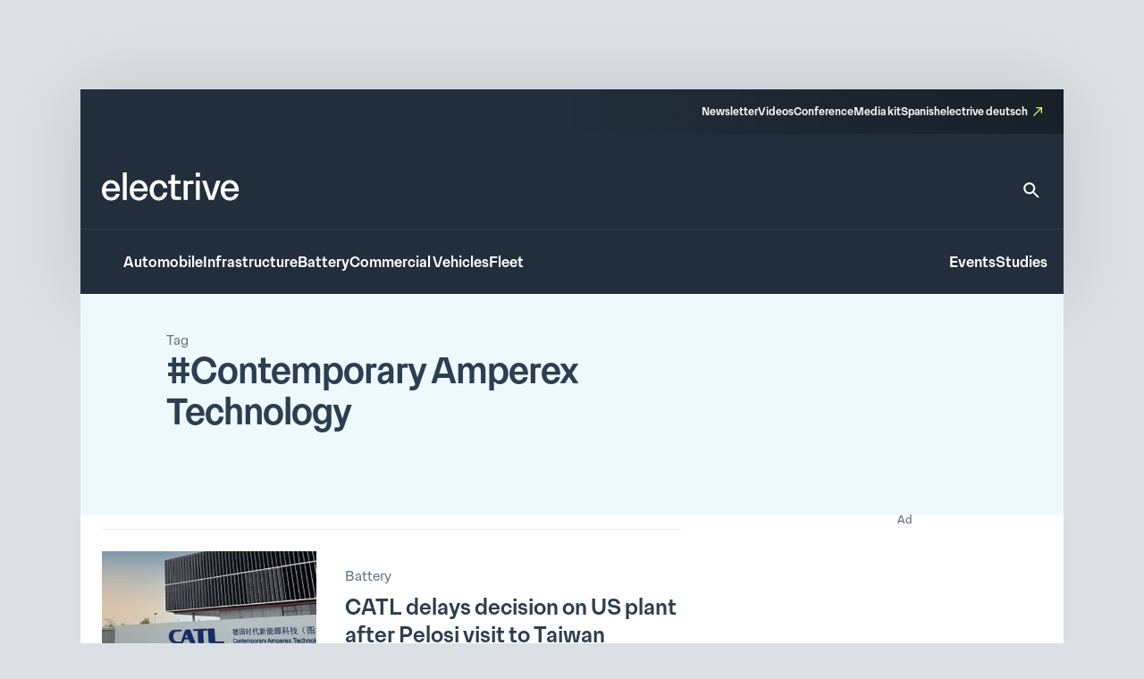

--- FILE ---
content_type: text/html; charset=UTF-8
request_url: https://www.electrive.com/tag/contemporary-amperex-technology/
body_size: 20423
content:
<!doctype html><html lang="en-US" prefix="og: https://ogp.me/ns#"><head><script data-no-optimize="1">var litespeed_docref=sessionStorage.getItem("litespeed_docref");litespeed_docref&&(Object.defineProperty(document,"referrer",{get:function(){return litespeed_docref}}),sessionStorage.removeItem("litespeed_docref"));</script> <meta charset="UTF-8">
<!--[if IE]><meta http-equiv="X-UA-Compatible" content="IE=edge,chrome=1"><![endif]--><meta name="viewport" content="width=device-width,initial-scale=1.0"><style>img:is([sizes="auto" i], [sizes^="auto," i]) { contain-intrinsic-size: 3000px 1500px }</style><title>Contemporary Amperex Technology Archives - electrive.com</title><meta name="robots" content="follow, noindex"/><meta property="og:locale" content="en_US" /><meta property="og:type" content="article" /><meta property="og:title" content="Contemporary Amperex Technology Archives - electrive.com" /><meta property="og:url" content="https://www.electrive.com/tag/contemporary-amperex-technology/" /><meta property="og:site_name" content="electrive.com" /><meta property="og:image" content="https://www.electrive.com/media/2023/09/cropped-electrive-reduced-logo-800x800px.png" /><meta property="og:image:secure_url" content="https://www.electrive.com/media/2023/09/cropped-electrive-reduced-logo-800x800px.png" /><meta property="og:image:width" content="512" /><meta property="og:image:height" content="512" /><meta property="og:image:type" content="image/png" /><meta name="twitter:card" content="summary_large_image" /><meta name="twitter:title" content="Contemporary Amperex Technology Archives - electrive.com" /><meta name="twitter:image" content="https://www.electrive.com/media/2023/09/cropped-electrive-reduced-logo-800x800px.png" /><meta name="twitter:label1" content="Posts" /><meta name="twitter:data1" content="2" /> <script type="application/ld+json" class="rank-math-schema-pro">{"@context":"https://schema.org","@graph":[{"@type":"Organization","@id":"https://www.electrive.com/#organization","name":"electrive global"},{"@type":"WebSite","@id":"https://www.electrive.com/#website","url":"https://www.electrive.com","name":"electrive.com","publisher":{"@id":"https://www.electrive.com/#organization"},"inLanguage":"en-US"},{"@type":"CollectionPage","@id":"https://www.electrive.com/tag/contemporary-amperex-technology/#webpage","url":"https://www.electrive.com/tag/contemporary-amperex-technology/","name":"Contemporary Amperex Technology Archives - electrive.com","isPartOf":{"@id":"https://www.electrive.com/#website"},"inLanguage":"en-US"}]}</script> <link rel="alternate" type="application/rss+xml" title="electrive.com &raquo; Contemporary Amperex Technology Tag Feed" href="https://www.electrive.com/tag/contemporary-amperex-technology/feed/" /><style id="litespeed-ccss">*,*:before,*:after{box-sizing:border-box}*{margin:0}html{height:100%;font-size:var(--theme-font-size-root)}body{font-family:var(--theme-font-family);font-size:var(--theme-font-size);min-height:100%;font-weight:400;line-height:var(--theme-font-line-height);display:-ms-flexbox;display:-webkit-flex;display:flex;-ms-flex-direction:column;flex-direction:column;overflow-x:hidden;margin:0;-webkit-font-smoothing:antialiased;-moz-osx-font-smoothing:grayscale}body main{-ms-flex-positive:1;flex-grow:1}a{text-decoration:none}h1,h2{overflow-wrap:break-word;font-size:unset;font-weight:unset;margin:0;padding:0}ul{list-style:none;margin:0;padding:0}img,svg,figure,input{display:block;max-width:100%;margin:unset;padding:unset}input,button{font:inherit}button{border:none}ul{box-sizing:border-box}:root{--wp--preset--font-size--normal:16px;--wp--preset--font-size--huge:42px}.screen-reader-text{clip:rect(1px,1px,1px,1px);word-wrap:normal!important;border:0;-webkit-clip-path:inset(50%);clip-path:inset(50%);height:1px;margin:-1px;overflow:hidden;padding:0;position:absolute;width:1px}.base-site-header__logo{font-size:var(--base-font-size-large,2em)}.base-site-header__menu-main{-ms-flex:1;flex:1}.base-site-header__menu-main ul{display:-ms-flexbox;display:-webkit-flex;display:flex;gap:var(--base-site-header-space)}.base-site-header-overlay .base-site-header__menu-main{display:-ms-flexbox;display:-webkit-flex;display:flex;-ms-flex-align:center;align-items:center}.base-site-header-overlay .base-site-header__menu-main ul{-ms-flex-direction:column;flex-direction:column;-ms-flex-align:center;align-items:center}.base-site-header__menu-meta{font-size:var(--base-font-size-small,.8em)}.base-site-header__menu-meta ul{display:-ms-flexbox;display:-webkit-flex;display:flex;gap:var(--base-site-header-space);-ms-flex-pack:end;justify-content:flex-end}.base-site-header__menu-popout{position:relative}.base-site-header__menu-popout-nav{display:none;padding:var(--base-site-header-offset);background:var(--base-site-header-background)}.base-site-header-bar .base-site-header__menu-popout-nav{position:absolute;top:calc(var(--base-site-header-offset) + 1em);left:0;width:300px;max-width:90vw}.base-site-header-overlay .base-site-header__menu-popout{text-align:center}.base-site-header__menu-popout-trigger{text-indent:-99999px;display:inline-block;position:relative}.base-site-header__menu-popout-trigger:after{content:none;position:absolute;inset:0;width:0;text-indent:0}.base-site-header__menu-popout:not(:target) .base-site-header__menu-popout-trigger[href="#popout"]:after{content:"…";width:1em}.base-site-header__menu-secondary{font-size:var(--base-font-size-small,.8em)}.base-site-header__menu-secondary ul{display:-ms-flexbox;display:-webkit-flex;display:flex;gap:var(--base-site-header-space)}.base-site-header__overlay-trigger{margin-left:auto;line-height:.5}.base-site-header__overlay-trigger:after{content:"×";display:block;font-size:3em}.base-site-header__overlay-trigger[href="#overlay"]:after{content:"="}:root{--base-site-header-background:var(--base-color-background,#fff);--base-site-header-offset:var(--base-offset,20px);--base-site-header-space:var(--base-space,1.5em)}.base-site-header{position:relative;padding:var(--base-site-header-offset);color:var(--base-color-text,#000);background:var(--base-site-header-background)}.base-site-header-bar{width:var(--base-content-width-wide,1100px);max-width:var(--base-layout-width,100%);margin:0 auto;display:-ms-flexbox;display:-webkit-flex;display:flex;-ms-flex-direction:column;flex-direction:column;gap:var(--base-site-header-space)}.base-site-header-bar-row{display:-ms-flexbox;display:-webkit-flex;display:flex;gap:var(--base-site-header-space);-ms-flex-pack:justify;justify-content:space-between;-ms-flex-align:end;align-items:flex-end}.base-site-header-overlay{position:fixed;z-index:1001;inset:0;bottom:initial;top:-100vh;height:100vh;background:var(--base-site-header-background);padding:var(--base-site-header-offset);display:-ms-flexbox;display:-webkit-flex;display:flex;-ms-flex-direction:column;flex-direction:column;gap:var(--base-site-header-offset)}.base-site-header-overlay-inner{display:-ms-flexbox;display:-webkit-flex;display:flex;-ms-flex-direction:column;flex-direction:column;-ms-flex-align:center;align-items:center;gap:var(--base-site-header-offset);width:100%;overflow-y:auto;-ms-overflow-style:none;scrollbar-width:none}.base-site-header-overlay-inner::-webkit-scrollbar{display:none}.base-site-header a{color:var(--base-color-text,#000)}[class*=ad-space]{text-align:center}[class*=ad-space]>*{text-align:center}body.is-platform-com main [id*=div-gpt-ad-]{position:relative;text-align:center}body.is-platform-com main [id*=div-gpt-ad-]:before{content:"Ad";position:absolute;width:30rem;height:20rem;top:-20rem;left:calc(50% - 15rem);font-size:12rem;color:var(--theme-color-text-subdued)}.ad-space__top-banner{display:none;width:1125px;left:50%;margin-left:-562.5px;height:90px;position:absolute;top:0;font-size:36px}@media (min-width:1120px){.ad-space__top-banner{display:block}}.ad-space__desktop-skyscraper-left{display:none;width:160px;height:600px;left:50%;margin-left:-738.5px;position:absolute;top:0;font-size:20px}@media (min-width:1390px){.ad-space__desktop-skyscraper-left{display:block}}.ad-space__desktop-skyscraper-right{display:none;width:160px;height:600px;right:50%;margin-right:-738.5px;position:absolute;top:0;font-size:20px}@media (min-width:1390px){.ad-space__desktop-skyscraper-right{display:block}}@media (min-width:1120px){body{padding-top:100px}}footer.footer a{color:inherit;border-bottom:1rem solid transparent}footer.footer .footer__main .sitemap-mobile{display:none}@media screen and (max-width:799px){footer.footer .footer__main .sitemap-mobile{display:block}}footer.footer .footer__main .sitemap-mobile nav{font-family:var(--theme-font-family);font-weight:500;font-size:12rem;line-height:1.5;border-top:1rem solid var(--theme-color-background-c);border-bottom:1rem solid var(--theme-color-background-c);margin-top:var(--theme-layout-offset-v);padding-top:calc(var(--theme-layout-offset-v)/3);padding-bottom:calc(var(--theme-layout-offset-v)/3)}footer.footer .footer__main .sitemap-mobile nav ul{text-align:center}footer.footer .footer__main .sitemap-mobile nav ul li{margin:calc(var(--theme-layout-offset-v)/4);display:inline-block}.base-site-header{--base-site-header-background:var(--theme-color-background-g);--base-site-header-offset:24rem;--base-site-header-space:24rem;font-family:var(--theme-font-family);font-weight:500;font-size:16rem;line-height:1.65;padding:0;width:var(--theme-layout-content-width);max-width:var(--theme-layout-width);margin:0 auto;color:var(--theme-color-background-a);box-shadow:0px 4px 80px 0px rgba(0,0,0,.12)}@media screen and (max-width:799px){.base-site-header{position:-webkit-sticky;position:sticky;top:0;z-index:1000}}@media screen and (max-width:999px){.base-site-header{--base-site-header-offset:12rem}}.base-site-header a{color:var(--theme-color-background-a);border-bottom:3rem solid transparent}.base-site-header__logo{font-family:var(--theme-font-family);font-weight:500;font-weight:400;font-size:40rem;line-height:1.15;letter-spacing:-.025em}@media screen and (max-width:999px){.base-site-header__logo{font-size:inherit}.base-site-header__logo img{width:75rem}}.base-site-header__logo figcaption{display:none}.base-site-header__search{border-bottom:none!important}.base-site-header__search>svg{width:24rem;height:24rem}.base-site-header__search path{fill:var(--theme-color-background-a)}.base-site-header__menu-meta{font-family:var(--theme-font-family);font-weight:500;font-size:12rem;line-height:1.5}.base-site-header__menu-meta a[target=_blank]{position:relative;padding-right:16rem}.base-site-header__menu-meta a[target=_blank]:after{content:"";background:var(--theme-graphic-vector) center center no-repeat;background-size:contain;width:24rem;width:10rem;height:24rem;height:10rem;color:var(--theme-color-action-accent-default);position:absolute;right:0;top:3rem}.base-site-header__overlay-trigger{border-bottom:none!important}.base-site-header__overlay-trigger:after{content:""!important;width:24rem;height:24rem}.base-site-header__overlay-trigger[href="#overlay"]:after{background:var(--theme-graphic-menu) center center no-repeat;background-size:contain;width:24rem;height:24rem;-webkit-filter:grayscale(1);filter:grayscale(1)}.base-site-header__overlay-trigger[href="#"]:after{background:var(--theme-graphic-close) center center no-repeat;background-size:contain;width:24rem;height:24rem}@media screen and (min-width:1000px){.base-site-header__menu-popout-trigger{border-bottom:none!important}}.base-site-header__menu-popout-trigger:after{font-size:inherit;color:var(--theme-color-action-accent-default)!important;width:24rem!important;height:24rem}.base-site-header__menu-popout:not(.is-visible) .base-site-header__menu-popout-trigger[href="#popout"]:after{content:"";background:var(--theme-graphic-notes) center center no-repeat;background-size:contain;width:24rem;height:24rem}.base-site-header__menu-popout-nav{padding-bottom:calc(1.5*var(--base-site-header-offset));z-index:1000}@media screen and (min-width:1000px){.base-site-header__menu-popout-nav{margin-left:calc(-1*var(--base-site-header-offset))}}.base-site-header__menu-popout-nav ul{display:-ms-grid;display:grid;grid-template-columns:1fr 1fr;position:relative}.base-site-header__menu-popout-nav ul li{padding:calc(var(--base-site-header-space)/2 - 4rem);padding-left:calc(2*var(--base-site-header-offset))}.base-site-header__menu-popout-nav ul:before{content:"";position:absolute;left:50%;top:calc(.5*var(--base-site-header-offset));bottom:calc(.5*var(--base-site-header-offset));width:1rem;background:var(--theme-color-text-on-light)}.base-site-header__menu-secondary{font-size:inherit}.base-site-header-bar{width:100%;max-width:100%;gap:0}.base-site-header-bar-row{padding:var(--base-site-header-offset)}@media screen and (max-width:999px){.base-site-header-bar-row{-ms-flex-align:center;align-items:center;padding-top:calc(1.3*var(--base-site-header-offset))!important;padding-left:20rem}}.base-site-header-bar-row:last-child{border-top:1rem solid var(--theme-color-text-on-light);padding-bottom:calc(var(--base-site-header-offset) - 2rem);padding-right:18rem}@media screen and (max-width:999px){.base-site-header-bar-row:last-child{padding-left:0}}.base-site-header-bar-row:not(:last-child){padding-top:calc(1.8*var(--base-site-header-offset));padding-bottom:calc(1.3*var(--base-site-header-offset))}@media screen and (max-width:999px){.base-site-header-bar-row:not(:last-child){padding-right:0;-ms-flex:1;flex:1}}.base-site-header-bar .base-site-header__overlay-trigger{margin-top:-6rem;margin-left:8rem}@media screen and (min-width:1000px){.base-site-header-bar .base-site-header__overlay-trigger{display:none}}.base-site-header-bar .base-site-header__menu-popout{width:24rem;height:24rem}@media screen and (min-width:1000px){.base-site-header-bar .base-site-header__menu-popout{top:-1.5rem}}.base-site-header-bar .base-site-header__menu-popout-nav{width:500rem}.base-site-header-bar .base-site-header__menu-meta{--base-site-header-space:16rem;-ms-flex-item-align:end;align-self:flex-end;width:50%;background:var(--theme-color-background-c);background:linear-gradient(270deg,rgba(19,26,33,.7) 0%,rgba(19,26,33,0) 100%);padding:var(--base-site-header-space) var(--base-site-header-offset)}.base-site-header-bar .base-site-header__menu-meta a{border-bottom-width:2rem}@media screen and (max-width:999px){.base-site-header-bar{-ms-flex-direction:row;flex-direction:row;-ms-flex-pack:justify;justify-content:space-between}.base-site-header-bar [class*=base-site-header__menu-]{display:none}}.base-site-header-overlay{-ms-flex-align:start;align-items:flex-start;gap:0;padding:calc(3*var(--base-site-header-offset));font-family:var(--theme-font-family);font-weight:400;font-size:20rem;line-height:1.5}.base-site-header-overlay-inner{-ms-flex:1;flex:1;-ms-flex-pack:start;justify-content:flex-start;-ms-flex-align:stretch;align-items:stretch}.base-site-header-overlay .base-site-header__overlay-trigger{margin-top:calc(-2*var(--base-site-header-offset));margin-right:calc(-2*var(--base-site-header-offset));-webkit-filter:grayscale(1);filter:grayscale(1)}.base-site-header-overlay .base-site-header__menu-main{-ms-flex:0;flex:0;margin-bottom:calc(var(--base-site-header-space)/2)}.base-site-header-overlay .base-site-header__menu-secondary{margin:calc(.5*var(--theme-layout-offset-v)) 0}.base-site-header-overlay .base-site-header__menu-secondary ul{-ms-flex-direction:column;flex-direction:column;padding:calc(.5*var(--theme-layout-offset-v)) 0;border-top:1rem solid var(--theme-color-text-on-light);border-bottom:1rem solid var(--theme-color-text-on-light)}.base-site-header-overlay .base-site-header__menu-meta{font-size:inherit}.base-site-header-overlay .base-site-header__menu-meta ul{-ms-flex-direction:column;flex-direction:column}.base-site-header-overlay .base-site-header__menu-meta a[target=_blank]{padding-right:20rem}.base-site-header-overlay .base-site-header__menu-meta a[target=_blank]:after{top:initial;bottom:3rem;width:14rem;height:14rem}.base-site-header-overlay .base-site-header__menu-main ul{-ms-flex-align:start;align-items:flex-start}.base-site-header-overlay .base-site-header__menu-popout{max-width:100%;text-align:left}.base-site-header-overlay .base-site-header__menu-popout-trigger{text-indent:0;display:block;position:relative}.base-site-header-overlay .base-site-header__menu-popout-trigger:after{left:initial}.base-site-header-overlay .base-site-header__menu-popout:not(.is-visible) .base-site-header__menu-popout-trigger[href="#popout"]:after{background:var(--theme-graphic-arrow-down) center center no-repeat;background-size:contain;width:24rem;height:24rem;top:2rem}.base-site-header-overlay .base-site-header__menu-popout:not(.is-visible) .base-site-header__menu-popout-trigger[href="#"]{display:none}body.archive main.type-post .posts__archive__header{position:relative;background-color:var(--theme-color-background-e)}body.archive main.type-post .posts__archive__header .content{position:absolute;z-index:3;top:0;left:0;height:100%;background-repeat:no-repeat;background-size:contain;background-position:right}@media screen and (max-width:799px){body.archive main.type-post .posts__archive__header{min-height:248rem}body.archive main.type-post .posts__archive__header .content{width:280rem;max-width:100%;padding:24rem 20rem;background-size:cover;background-image:url("data:image/svg+xml,%3Csvg fill=\'none\' height=\'248\' viewBox=\'0 0 286 248\' width=\'286\' xmlns=\'http://www.w3.org/2000/svg\'%3E%3Cpath clip-rule=\'evenodd\' d=\'m232.467 0h-232.467v248h242.062c1.607-2.155 3.176-4.325 4.704-6.508 49.8-71.145 58.897-156.9739-14.299-241.492z\' fill=\'%23edf9fd\' fill-rule=\'evenodd\'/%3E%3C/svg%3E")}body.archive main.type-post .posts__archive__header .content .overline{font-family:var(--theme-font-family);font-weight:300;font-size:14rem;line-height:1.4;color:var(--theme-color-text-subdued)}body.archive main.type-post .posts__archive__header .content .title{font-family:var(--theme-font-family);font-weight:500;font-size:24rem;line-height:1.3;color:var(--theme-color-text-on-light)}}@media screen and (min-width:800px){body.archive main.type-post .posts__archive__header{min-height:248rem}body.archive main.type-post .posts__archive__header .content{padding:40rem 96rem;width:810rem;background-image:url("data:image/svg+xml,%3Csvg width=\'784\' height=\'248\' viewBox=\'0 0 784 248\' fill=\'none\' xmlns=\'http://www.w3.org/2000/svg\'%3E%3Cpath fill-rule=\'evenodd\' clip-rule=\'evenodd\' d=\'M704.968 0H0V248H758.429C800.663 171.609 794.456 85.2572 704.968 0Z\' fill=\'%23EDF9FD\'/%3E%3C/svg%3E%0A")}body.archive main.type-post .posts__archive__header .content .overline{font-family:var(--theme-font-family);font-weight:300;font-size:15rem;line-height:1.55;color:var(--theme-color-text-subdued)}body.archive main.type-post .posts__archive__header .content .title{font-family:var(--theme-font-family);font-weight:500;font-size:40rem;line-height:1.15;letter-spacing:-.025em;color:var(--theme-color-text-on-light)}}body.archive main.type-post .posts__archive{width:100%}@media screen and (min-width:800px) and (max-width:999px){body.archive main.type-post .posts__archive{padding:16rem 24rem 0 0;display:-ms-grid;display:grid;grid-template-columns:auto 308px;gap:32rem}}@media screen and (min-width:1000px){body.archive main.type-post .posts__archive{padding:0 24rem 0 0;display:-ms-grid;display:grid;grid-template-columns:auto 308px;gap:72rem;margin-top:16rem}}@media screen and (max-width:799px){.posts__sidebar{margin-top:16rem;margin-bottom:16rem}}.posts__sidebar>*{margin-left:auto;margin-right:auto}.posts__single.is-format-standard .posts__single__meta .teasertext{grid-area:teasertext}.posts__single.is-format-standard .posts__single__meta .thumbnail{grid-area:thumbnail}.posts__single.is-format-standard .posts__single__meta .sidebar{grid-area:sidebar}.posts__single.is-format-legacy .posts__single__meta .teasertext{grid-area:teasertext}.posts__single.is-format-legacy .posts__single__meta .thumbnail{grid-area:thumbnail}.posts__single.is-format-legacy .posts__single__meta .sidebar{grid-area:sidebar;margin-right:-76rem}.posts__single.is-format-video .posts__single__meta .sidebar{grid-area:sidebar;margin-right:-76rem}.posts__single.is-format-podcast .posts__single__meta .sidebar{grid-area:sidebar}.posts__teaser-box.is-size-m{width:100%;display:-ms-grid;display:grid;position:relative;grid-template-columns:80rem auto;gap:12rem;padding:12rem 20rem}.posts__teaser-box.is-size-m:before{content:"";display:block;position:absolute;top:-1rem;left:0;height:1rem;width:calc(100% - 48rem);margin-left:20rem;margin-right:20rem;background-color:#eaecef}@media screen and (min-width:800px) and (max-width:999px){.posts__teaser-box.is-size-m{grid-template-columns:200rem auto;gap:24rem}}@media screen and (min-width:1000px){.posts__teaser-box.is-size-m{grid-template-columns:240rem auto;padding:24rem;gap:32rem}}@media screen and (min-width:800px){.posts__teaser-box.is-size-m:before{margin-left:24rem;margin-right:24rem}}.posts__teaser-box.is-size-m .image figure{aspect-ratio:1.5}.posts__teaser-box.is-size-m .image figure img{object-fit:cover;width:100%;height:100%}@media screen and (max-width:799px){.posts__teaser-box.is-size-m .content .meta{font-family:var(--theme-font-family);font-weight:300;font-size:12rem;line-height:1.3;color:var(--theme-color-icon-subdued)}.posts__teaser-box.is-size-m .content .title{font-family:var(--theme-font-family);font-weight:500;font-size:16rem;line-height:1.25;color:var(--theme-color-text-on-light);margin-top:4rem}.posts__teaser-box.is-size-m .content .date{font-family:var(--theme-font-family);font-weight:300;font-size:12rem;line-height:1.3;color:var(--theme-color-icon-subdued);margin-top:4rem}}@media screen and (min-width:800px){.posts__teaser-box.is-size-m .content .meta{font-family:var(--theme-font-family);font-weight:300;font-size:15rem;line-height:1.55;color:var(--theme-color-icon-subdued);margin-top:16rem}.posts__teaser-box.is-size-m .content .title{font-family:var(--theme-font-family);font-weight:500;font-size:24rem;line-height:1.3;color:var(--theme-color-text-on-light);margin-top:8rem}.posts__teaser-box.is-size-m .content .date{font-family:var(--theme-font-family);font-weight:300;font-size:15rem;line-height:1.55;color:var(--theme-color-icon-subdued);margin-top:8rem}}.posts__teaser-box:not(:last-child){padding-bottom:24rem}.site-layout-container{width:100%;max-width:var(--theme-layout-width);margin-left:auto;margin-right:auto;display:-ms-flexbox;display:-webkit-flex;display:flex;-ms-flex-direction:column;flex-direction:column;position:relative}:root{--theme-color-background-a:#fff;--theme-color-background-b:#f5f6f7;--theme-color-background-c:#2e3e51;--theme-color-background-d:#c2f2d7;--theme-color-background-e:#edf9fd;--theme-color-background-f:#dce0e4;--theme-color-background-g:#222e3b;--theme-color-text-on-light:#2e3e51;--theme-color-text-on-dark:#fff;--theme-color-text-subdued:#677380;--theme-color-text-disabled:#95a0ad;--theme-color-text-accent-default:#194bb7;--theme-color-icon-on-light:#2e3e51;--theme-color-icon-on-dark:#fff;--theme-color-icon-subdued:#677380;--theme-color-icon-disabled:#95a0ad;--theme-color-icon-accent-default:#194bb7;--theme-color-focus-default:#e6ff59;--theme-color-action-primary-default:#194bb7;--theme-color-action-primary-hover:#e6ff59;--theme-color-action-secondary01-default:#f5f6f7;--theme-color-action-secondary01-hover:#e6ff59;--theme-color-action-secondary02-default:#cfeef8;--theme-color-action-accent-default:#e6ff59;--theme-color-action-accent-hover:#f5ffb9;--theme-color-action-disabled-on-light:#bac1cb;--theme-color-action-disabled-on-dark:#677380;--theme-font-family:"Premis",sans-serif;--theme-font-size-root:1px;--theme-font-size:16rem;--theme-font-line-height:1.5;--theme-graphic-vector:url("data:image/svg+xml,<svg width=\"10\" height=\"10\" viewBox=\"0 0 10 10\" fill=\"none\" xmlns=\"http://www.w3.org/2000/svg\"><path id=\"Vector\" d=\"M3.33333 0V1.33333H7.72667L0 9.06L0.94 10L8.66667 2.27333V6.66667H10V0H3.33333Z\" fill=\"%23E6FF59\"/></svg>");--theme-graphic-notes:url("data:image/svg+xml,<svg width=\"24\" height=\"24\" viewBox=\"0 0 24 24\" fill=\"none\" xmlns=\"http://www.w3.org/2000/svg\"><path d=\"M21 11.01L3 11V13H21V11.01ZM3 16H15V18H3V16ZM21 6H3V8.01L21 8V6Z\" fill=\"%23E6FF59\"/></svg>");--theme-graphic-close:url("data:image/svg+xml,<svg width=\"24\" height=\"24\" viewBox=\"0 0 24 24\" fill=\"none\" xmlns=\"http://www.w3.org/2000/svg\"><path d=\"M19 6.41L17.59 5L12 10.59L6.41 5L5 6.41L10.59 12L5 17.59L6.41 19L12 13.41L17.59 19L19 17.59L13.41 12L19 6.41Z\" fill=\"%23E6FF59\"/></svg>");--theme-graphic-menu:url("data:image/svg+xml,<svg width=\"24\" height=\"24\" viewBox=\"0 0 24 24\" fill=\"none\" xmlns=\"http://www.w3.org/2000/svg\"><path d=\"M3 18H21V16H3V18ZM3 13H21V11H3V13ZM3 6V8H21V6H3Z\" fill=\"%23E6FF59\"/></svg>");--theme-graphic-arrow-down:url("data:image/svg+xml,<svg width=\"24\" height=\"24\" viewBox=\"0 0 24 24\" fill=\"none\" xmlns=\"http://www.w3.org/2000/svg\"><path d=\"M7.41 8.29492L12 12.8749L16.59 8.29492L18 9.70492L12 15.7049L6 9.70492L7.41 8.29492Z\" fill=\"white\"/></svg>");--theme-space:24rem;--theme-layout-width:100%;--theme-layout-offset-v:64rem;--theme-layout-offset-h:96rem;--theme-layout-content-width:100%;--theme-layout-content-width-narrow:635rem;--theme-layout-content-width-wide:914rem;--theme-layout-gap:24rem}@media screen and (max-width:799px){:root{--theme-font-size-root:calc(calc(100/375)*1vw);--theme-space:18rem;--theme-layout-offset-v:48rem;--theme-layout-offset-h:18rem;--theme-layout-width:100%}}@media screen and (min-width:800px) and (max-width:999px){:root{--theme-font-size-root:calc(calc(100/1000)*1vw);--theme-layout-width:100%}}@media screen and (min-width:1000px){:root{--theme-layout-width:1100px}}body{background-color:var(--theme-color-background-f)}main{background-color:var(--theme-color-background-a);width:var(--theme-layout-content-width);max-width:var(--theme-layout-width);margin-left:auto;margin-right:auto}.cmplz-hidden{display:none!important}</style><link rel="preload" data-asynced="1" data-optimized="2" as="style" onload="this.onload=null;this.rel='stylesheet'" href="https://www.electrive.com/wp-content/litespeed/ucss/9ae1dd8e2b4d91500153e39b2774994e.css?ver=70ee4" /><script data-optimized="1" type="litespeed/javascript" data-src="https://www.electrive.com/wp-content/plugins/litespeed-cache/assets/js/css_async.min.js"></script> <style id='safe-svg-svg-icon-style-inline-css'>.safe-svg-cover{text-align:center}.safe-svg-cover .safe-svg-inside{display:inline-block;max-width:100%}.safe-svg-cover svg{fill:currentColor;height:100%;max-height:100%;max-width:100%;width:100%}</style><style id='filebird-block-filebird-gallery-style-inline-css'>ul.filebird-block-filebird-gallery{margin:auto!important;padding:0!important;width:100%}ul.filebird-block-filebird-gallery.layout-grid{display:grid;grid-gap:20px;align-items:stretch;grid-template-columns:repeat(var(--columns),1fr);justify-items:stretch}ul.filebird-block-filebird-gallery.layout-grid li img{border:1px solid #ccc;box-shadow:2px 2px 6px 0 rgba(0,0,0,.3);height:100%;max-width:100%;-o-object-fit:cover;object-fit:cover;width:100%}ul.filebird-block-filebird-gallery.layout-masonry{-moz-column-count:var(--columns);-moz-column-gap:var(--space);column-gap:var(--space);-moz-column-width:var(--min-width);columns:var(--min-width) var(--columns);display:block;overflow:auto}ul.filebird-block-filebird-gallery.layout-masonry li{margin-bottom:var(--space)}ul.filebird-block-filebird-gallery li{list-style:none}ul.filebird-block-filebird-gallery li figure{height:100%;margin:0;padding:0;position:relative;width:100%}ul.filebird-block-filebird-gallery li figure figcaption{background:linear-gradient(0deg,rgba(0,0,0,.7),rgba(0,0,0,.3) 70%,transparent);bottom:0;box-sizing:border-box;color:#fff;font-size:.8em;margin:0;max-height:100%;overflow:auto;padding:3em .77em .7em;position:absolute;text-align:center;width:100%;z-index:2}ul.filebird-block-filebird-gallery li figure figcaption a{color:inherit}</style> <script type="litespeed/javascript">window.gdprAppliesGlobally=!0;if(!("cmp_id" in window)||window.cmp_id<1){window.cmp_id=0}if(!("cmp_cdid" in window)){window.cmp_cdid="334b5f20c26c9"}if(!("cmp_params" in window)){window.cmp_params=""}if(!("cmp_host" in window)){window.cmp_host="delivery.consentmanager.net"}if(!("cmp_cdn" in window)){window.cmp_cdn="cdn.consentmanager.net"}if(!("cmp_proto" in window)){window.cmp_proto="https:"}if(!("cmp_codesrc" in window)){window.cmp_codesrc="10"}window.cmp_getsupportedLangs=function(){var b=["DE","EN","FR","IT","NO","DA","FI","ES","PT","RO","BG","ET","EL","GA","HR","LV","LT","MT","NL","PL","SV","SK","SL","CS","HU","RU","SR","ZH","TR","UK","AR","BS"];if("cmp_customlanguages" in window){for(var a=0;a<window.cmp_customlanguages.length;a++){b.push(window.cmp_customlanguages[a].l.toUpperCase())}}return b};window.cmp_getRTLLangs=function(){var a=["AR"];if("cmp_customlanguages" in window){for(var b=0;b<window.cmp_customlanguages.length;b++){if("r" in window.cmp_customlanguages[b]&&window.cmp_customlanguages[b].r){a.push(window.cmp_customlanguages[b].l)}}}return a};window.cmp_getlang=function(j){if(typeof(j)!="boolean"){j=!0}if(j&&typeof(cmp_getlang.usedlang)=="string"&&cmp_getlang.usedlang!==""){return cmp_getlang.usedlang}var g=window.cmp_getsupportedLangs();var c=[];var f=location.hash;var e=location.search;var a="languages" in navigator?navigator.languages:[];if(f.indexOf("cmplang=")!=-1){c.push(f.substr(f.indexOf("cmplang=")+8,2).toUpperCase())}else{if(e.indexOf("cmplang=")!=-1){c.push(e.substr(e.indexOf("cmplang=")+8,2).toUpperCase())}else{if("cmp_setlang" in window&&window.cmp_setlang!=""){c.push(window.cmp_setlang.toUpperCase())}else{if(a.length>0){for(var d=0;d<a.length;d++){c.push(a[d])}}}}}if("language" in navigator){c.push(navigator.language)}if("userLanguage" in navigator){c.push(navigator.userLanguage)}var h="";for(var d=0;d<c.length;d++){var b=c[d].toUpperCase();if(g.indexOf(b)!=-1){h=b;break}if(b.indexOf("-")!=-1){b=b.substr(0,2)}if(g.indexOf(b)!=-1){h=b;break}}if(h==""&&typeof(cmp_getlang.defaultlang)=="string"&&cmp_getlang.defaultlang!==""){return cmp_getlang.defaultlang}else{if(h==""){h="EN"}}h=h.toUpperCase();return h};(function(){var n=document;var p=n.getElementsByTagName;var q=window;var f="";var b="_en";if("cmp_getlang" in q){f=q.cmp_getlang().toLowerCase();if("cmp_customlanguages" in q){for(var h=0;h<q.cmp_customlanguages.length;h++){if(q.cmp_customlanguages[h].l.toUpperCase()==f.toUpperCase()){f="en";break}}}b="_"+f}function g(i,e){var t="";i+="=";var s=i.length;var d=location;if(d.hash.indexOf(i)!=-1){t=d.hash.substr(d.hash.indexOf(i)+s,9999)}else{if(d.search.indexOf(i)!=-1){t=d.search.substr(d.search.indexOf(i)+s,9999)}else{return e}}if(t.indexOf("&")!=-1){t=t.substr(0,t.indexOf("&"))}return t}var j=("cmp_proto" in q)?q.cmp_proto:"https:";if(j!="http:"&&j!="https:"){j="https:"}var k=("cmp_ref" in q)?q.cmp_ref:location.href;var r=n.createElement("script");r.setAttribute("data-cmp-ab","1");var c=g("cmpdesign","cmp_design" in q?q.cmp_design:"");var a=g("cmpregulationkey","cmp_regulationkey" in q?q.cmp_regulationkey:"");var o=g("cmpatt","cmp_att" in q?q.cmp_att:"");r.src=j+"//"+q.cmp_host+"/delivery/cmp.php?"+("cmp_id" in q&&q.cmp_id>0?"id="+q.cmp_id:"")+("cmp_cdid" in q?"&cdid="+q.cmp_cdid:"")+"&h="+encodeURIComponent(k)+(c!=""?"&cmpdesign="+encodeURIComponent(c):"")+(a!=""?"&cmpregulationkey="+encodeURIComponent(a):"")+(o!=""?"&cmpatt="+encodeURIComponent(o):"")+("cmp_params" in q?"&"+q.cmp_params:"")+(n.cookie.length>0?"&__cmpfcc=1":"")+"&l="+f.toLowerCase()+"&o="+(new Date()).getTime();r.type="text/javascript";r.async=!0;if(n.currentScript&&n.currentScript.parentElement){n.currentScript.parentElement.appendChild(r)}else{if(n.body){n.body.appendChild(r)}else{var m=p("body");if(m.length==0){m=p("div")}if(m.length==0){m=p("span")}if(m.length==0){m=p("ins")}if(m.length==0){m=p("script")}if(m.length==0){m=p("head")}if(m.length>0){m[0].appendChild(r)}}}var r=n.createElement("script");r.src=j+"//"+q.cmp_cdn+"/delivery/js/cmp"+b+".min.js";r.type="text/javascript";r.setAttribute("data-cmp-ab","1");r.async=!0;if(n.currentScript&&n.currentScript.parentElement){n.currentScript.parentElement.appendChild(r)}else{if(n.body){n.body.appendChild(r)}else{var m=p("body");if(m.length==0){m=p("div")}if(m.length==0){m=p("span")}if(m.length==0){m=p("ins")}if(m.length==0){m=p("script")}if(m.length==0){m=p("head")}if(m.length>0){m[0].appendChild(r)}}}})();window.cmp_addFrame=function(b){if(!window.frames[b]){if(document.body){var a=document.createElement("iframe");a.style.cssText="display:none";if("cmp_cdn" in window&&"cmp_ultrablocking" in window&&window.cmp_ultrablocking>0){a.src="//"+window.cmp_cdn+"/delivery/empty.html"}a.name=b;document.body.appendChild(a)}else{window.setTimeout(window.cmp_addFrame,10,b)}}};window.cmp_rc=function(h){var b=document.cookie;var f="";var d=0;while(b!=""&&d<100){d++;while(b.substr(0,1)==" "){b=b.substr(1,b.length)}var g=b.substring(0,b.indexOf("="));if(b.indexOf(";")!=-1){var c=b.substring(b.indexOf("=")+1,b.indexOf(";"))}else{var c=b.substr(b.indexOf("=")+1,b.length)}if(h==g){f=c}var e=b.indexOf(";")+1;if(e==0){e=b.length}b=b.substring(e,b.length)}return(f)};window.cmp_stub=function(){var a=arguments;__cmp.a=__cmp.a||[];if(!a.length){return __cmp.a}else{if(a[0]==="ping"){if(a[1]===2){a[2]({gdprApplies:gdprAppliesGlobally,cmpLoaded:!1,cmpStatus:"stub",displayStatus:"hidden",apiVersion:"2.0",cmpId:31},!0)}else{a[2](!1,!0)}}else{if(a[0]==="getUSPData"){a[2]({version:1,uspString:window.cmp_rc("")},!0)}else{if(a[0]==="getTCData"){__cmp.a.push([].slice.apply(a))}else{if(a[0]==="addEventListener"||a[0]==="removeEventListener"){__cmp.a.push([].slice.apply(a))}else{if(a.length==4&&a[3]===!1){a[2]({},!1)}else{__cmp.a.push([].slice.apply(a))}}}}}}};window.cmp_gppstub=function(){var a=arguments;__gpp.q=__gpp.q||[];if(!a.length){return __gpp.q}var g=a[0];var f=a.length>1?a[1]:null;var e=a.length>2?a[2]:null;if(g==="ping"){return{gppVersion:"1.0",cmpStatus:"stub",cmpDisplayStatus:"hidden",apiSupport:["tcfeuv2","tcfva","usnat"],currentAPI:"",cmpId:31}}else{if(g==="addEventListener"){__gpp.e=__gpp.e||[];if(!("lastId" in __gpp)){__gpp.lastId=0}__gpp.lastId++;var c=__gpp.lastId;__gpp.e.push({id:c,callback:f});return{eventName:"listenerRegistered",listenerId:c,data:!0,pingData:{gppVersion:"1.0",cmpStatus:"stub",cmpDisplayStatus:"hidden",apiSupport:[],currentAPI:"",cmpId:31}}}else{if(g==="removeEventListener"){var h=!1;__gpp.e=__gpp.e||[];for(var d=0;d<__gpp.e.length;d++){if(__gpp.e[d].id==e){__gpp.e[d].splice(d,1);h=!0;break}}return{eventName:"listenerRemoved",listenerId:e,data:h}}else{if(g==="hasSection"||g==="getSection"||g==="getField"||g==="getGPPString"){return null}else{__gpp.q.push([].slice.apply(a))}}}}};window.cmp_msghandler=function(d){var a=typeof d.data==="string";try{var c=a?JSON.parse(d.data):d.data}catch(f){var c=null}if(typeof(c)==="object"&&c!==null&&"__cmpCall" in c){var b=c.__cmpCall;window.__cmp(b.command,b.parameter,function(h,g){var e={__cmpReturn:{returnValue:h,success:g,callId:b.callId}};d.source.postMessage(a?JSON.stringify(e):e,"*")})}if(typeof(c)==="object"&&c!==null&&"__uspapiCall" in c){var b=c.__uspapiCall;window.__uspapi(b.command,b.version,function(h,g){var e={__uspapiReturn:{returnValue:h,success:g,callId:b.callId}};d.source.postMessage(a?JSON.stringify(e):e,"*")})}if(typeof(c)==="object"&&c!==null&&"__tcfapiCall" in c){var b=c.__tcfapiCall;window.__tcfapi(b.command,b.version,function(h,g){var e={__tcfapiReturn:{returnValue:h,success:g,callId:b.callId}};d.source.postMessage(a?JSON.stringify(e):e,"*")},b.parameter)}if(typeof(c)==="object"&&c!==null&&"__gppCall" in c){var b=c.__gppCall;window.__gpp(b.command,function(h,g){var e={__gppReturn:{returnValue:h,success:g,callId:b.callId}};d.source.postMessage(a?JSON.stringify(e):e,"*")},b.parameter,"version" in b?b.version:1)}};window.cmp_setStub=function(a){if(!(a in window)||(typeof(window[a])!=="function"&&typeof(window[a])!=="object"&&(typeof(window[a])==="undefined"||window[a]!==null))){window[a]=window.cmp_stub;window[a].msgHandler=window.cmp_msghandler;window.addEventListener("message",window.cmp_msghandler,!1)}};window.cmp_setGppStub=function(a){if(!(a in window)||(typeof(window[a])!=="function"&&typeof(window[a])!=="object"&&(typeof(window[a])==="undefined"||window[a]!==null))){window[a]=window.cmp_gppstub;window[a].msgHandler=window.cmp_msghandler;window.addEventListener("message",window.cmp_msghandler,!1)}};window.cmp_addFrame("__cmpLocator");if(!("cmp_disableusp" in window)||!window.cmp_disableusp){window.cmp_addFrame("__uspapiLocator")}if(!("cmp_disabletcf" in window)||!window.cmp_disabletcf){window.cmp_addFrame("__tcfapiLocator")}if(!("cmp_disablegpp" in window)||!window.cmp_disablegpp){window.cmp_addFrame("__gppLocator")}window.cmp_setStub("__cmp");if(!("cmp_disabletcf" in window)||!window.cmp_disabletcf){window.cmp_setStub("__tcfapi")}if(!("cmp_disableusp" in window)||!window.cmp_disableusp){window.cmp_setStub("__uspapi")}if(!("cmp_disablegpp" in window)||!window.cmp_disablegpp){window.cmp_setGppStub("__gpp")}</script><script type="litespeed/javascript" data-src="https://www.electrive.com/wp-includes/js/jquery/jquery.min.js" id="jquery-core-js"></script> <script id="trp-language-cookie-js-extra" type="litespeed/javascript">var trp_language_cookie_data={"abs_home":"https:\/\/www.electrive.com","url_slugs":{"en_US":"en","es_ES":"es"},"cookie_name":"trp_language","cookie_age":"30","cookie_path":"\/","default_language":"en_US","publish_languages":["en_US","es_ES"],"trp_ald_ajax_url":"https:\/\/www.electrive.com\/wp-content\/plugins\/translatepress-developer\/add-ons-pro\/automatic-language-detection\/includes\/trp-ald-ajax.php","detection_method":"browser-ip","popup_option":"popup","popup_type":"normal_popup","popup_textarea":"We've detected you might be speaking a different language. Do you want to change to:","popup_textarea_change_button":"Change Language","popup_textarea_close_button":"Close and do not switch language","iso_codes":{"en_US":"en","es_ES":"es"},"language_urls":{"en_US":"https:\/\/www.electrive.com\/tag\/contemporary-amperex-technology\/","es_ES":"https:\/\/www.electrive.com\/es\/etiqueta-2\/tecnologia-amperex-contemporanea\/"},"english_name":{"en_US":"English","es_ES":"Spanish"},"is_iphone_user_check":""}</script> <link rel="https://api.w.org/" href="https://www.electrive.com/wp-json/" /><link rel="alternate" title="JSON" type="application/json" href="https://www.electrive.com/wp-json/wp/v2/tags/12735" /><link rel="alternate" hreflang="en-US" href="https://www.electrive.com/tag/contemporary-amperex-technology/"/><link rel="alternate" hreflang="es-ES" href="https://www.electrive.com/es/etiqueta-2/tecnologia-amperex-contemporanea/"/><link rel="alternate" hreflang="en" href="https://www.electrive.com/tag/contemporary-amperex-technology/"/><link rel="alternate" hreflang="es" href="https://www.electrive.com/es/etiqueta-2/tecnologia-amperex-contemporanea/"/>
 <script data-cmp-ab="1" type="text/javascript">// var et_pagename = "";
        // var et_areas = "";</script> <script
        data-cmp-ab="1"
        id="_etLoader"
       
        charset="UTF-8"
        data-block-cookies="true"
        data-secure-code="5Hmz9s"
        type="litespeed/javascript" data-src="//code.etracker.com/code/e.js"
       ></script>  <script
        async
        type="text/plain"
        class="cmplazyload"
        data-cmp-block="contentpass"
        data-cmp-purpose="c52"
        data-cmp-src="https://securepubads.g.doubleclick.net/tag/js/gpt.js" ></script> <script
        async
        type="text/plain"
        class="cmplazyload"
        data-cmp-block="contentpass"
        data-cmp-purpose="c52"
        data-cmp-src="https://tags.refinery89.com/electrivecom.js" ></script> <script type="litespeed/javascript">window.googletag=window.googletag||{cmd:[]};googletag.cmd.push(function(){googletag.defineSlot('/21776436690/COM_AllPages_Top',[[1125,90],[728,90]],'div-gpt-ad-1694689039581-0').addService(googletag.pubads());googletag.defineSlot('/21776436690/com_AllPages_Skyscraper_links',[[120,600],[160,600]],'div-gpt-ad-1694688972553-0').addService(googletag.pubads());googletag.defineSlot('/21776436690/COM_AllPages_Skyscraper_rechts',[[120,600],[160,600]],'div-gpt-ad-1694689017530-0').addService(googletag.pubads());googletag.defineSlot('/21776436690/COM_Seitenspalte_1',[300,250],'div-gpt-ad-1694689074736-0').addService(googletag.pubads());googletag.defineSlot('/21776436690/COM_Content_2',[[300,250],[300,450],[500,400]],'div-gpt-ad-1697099627245-0').addService(googletag.pubads());googletag.defineSlot('/21776436690/COM_Content_1',[[500,400],[970,250],[300,250],[728,90],[300,450]],'div-gpt-ad-1694689114030-0').addService(googletag.pubads());googletag.defineSlot('/21776436690/COM_Seitenspalte_2',[300,250],'div-gpt-ad-1694689198444-0').addService(googletag.pubads());googletag.pubads().enableSingleRequest();googletag.enableServices()})</script> <link rel="icon" href="https://www.electrive.com/media/2023/09/cropped-electrive-reduced-logo-800x800px-180x180.png" sizes="32x32" /><link rel="icon" href="https://www.electrive.com/media/2023/09/cropped-electrive-reduced-logo-800x800px-400x400.png" sizes="192x192" /><link rel="apple-touch-icon" href="https://www.electrive.com/media/2023/09/cropped-electrive-reduced-logo-800x800px-180x180.png" /><meta name="msapplication-TileImage" content="https://www.electrive.com/media/2023/09/cropped-electrive-reduced-logo-800x800px-400x400.png" /></head><body class="archive tag tag-contemporary-amperex-technology tag-12735 wp-custom-logo wp-embed-responsive wp-theme-electrive translatepress-en_US is-platform-com is-active-fireplace"><header class="base-site-header" id="top"><a class="skip-link screen-reader-text" href="#main-content">Skip to main content</a><div class="base-site-header-bar"><div class="base-site-header__menu-meta"><nav class="base-site-header__menu-meta-nav"><ul id="menu-metamenu" class="menu"><li id="menu-item-208719" class="menu-item menu-item-type-post_type menu-item-object-page menu-item-208719"><a href="https://www.electrive.com/newsletter/">Newsletter</a></li><li id="menu-item-252847" class="menu-item menu-item-type-taxonomy menu-item-object-category menu-item-252847"><a href="https://www.electrive.com/category/videos/">Videos</a></li><li id="menu-item-217723" class="menu-item menu-item-type-post_type menu-item-object-page menu-item-217723"><a href="https://www.electrive.com/conference/">Conference</a></li><li id="menu-item-208723" class="menu-item menu-item-type-post_type menu-item-object-page menu-item-208723"><a href="https://www.electrive.com/media-kit/">Media kit</a></li><li id="menu-item-241723" class="trp-language-switcher-container menu-item menu-item-type-post_type menu-item-object-language_switcher menu-item-241723"><a href="https://www.electrive.com/es/etiqueta-2/tecnologia-amperex-contemporanea/"><span data-no-translation><span class="trp-ls-language-name">Spanish</span></span></a></li><li id="menu-item-208725" class="menu-item menu-item-type-custom menu-item-object-custom menu-item-208725"><a target="_blank" href="https://www.electrive.net">electrive deutsch</a></li></ul></nav></div><div class="base-site-header-bar-row"><div class="base-site-header__logo">
<a href="https://www.electrive.com"><figure>
<img src="https://www.electrive.com/media/2023/09/Electrive-Product-Logo.svg" alt="electrive.com"><figcaption>the industry&#039;s leading emobility media</figcaption></figure>
</a></div>
<a class="base-site-header__search" href="https://www.electrive.com/search/" aria-label="Search">
<svg xmlns="http://www.w3.org/2000/svg" width="32" height="32" viewBox="0 0 32 32" fill="none">
<path d="M21.0068 19.0065H19.9534L19.5801 18.6465C20.8868 17.1265 21.6734 15.1532 21.6734 13.0065C21.6734 8.21984 17.7934 4.33984 13.0068 4.33984C8.22009 4.33984 4.34009 8.21984 4.34009 13.0065C4.34009 17.7932 8.22009 21.6732 13.0068 21.6732C15.1534 21.6732 17.1268 20.8865 18.6468 19.5798L19.0068 19.9532V21.0065L25.6734 27.6598L27.6601 25.6732L21.0068 19.0065ZM13.0068 19.0065C9.68675 19.0065 7.00675 16.3265 7.00675 13.0065C7.00675 9.68651 9.68675 7.00651 13.0068 7.00651C16.3268 7.00651 19.0068 9.68651 19.0068 13.0065C19.0068 16.3265 16.3268 19.0065 13.0068 19.0065Z" fill="white"></path>
</svg>
</a></div><div class="base-site-header-bar-row"><div class="base-site-header__menu-popout" id="popout">
<a class="base-site-header__menu-popout-trigger" href="#popout">All categories</a>
<a class="base-site-header__menu-popout-trigger" href="#">All categories</a><nav class="base-site-header__menu-popout-nav"><ul id="menu-all-categories" class="menu"><li id="menu-item-208750" class="menu-item menu-item-type-taxonomy menu-item-object-category menu-item-208750"><a href="https://www.electrive.com/category/fuel-cell/">Fuel Cell</a></li><li id="menu-item-208713" class="menu-item menu-item-type-taxonomy menu-item-object-category menu-item-208713"><a href="https://www.electrive.com/category/off-highway/">Off-Highway</a></li><li id="menu-item-208710" class="menu-item menu-item-type-taxonomy menu-item-object-category menu-item-208710"><a href="https://www.electrive.com/category/two-wheeler/">Two-Wheeler</a></li><li id="menu-item-208709" class="menu-item menu-item-type-taxonomy menu-item-object-category menu-item-208709"><a href="https://www.electrive.com/category/politics/">Politics</a></li><li id="menu-item-208708" class="menu-item menu-item-type-taxonomy menu-item-object-category menu-item-208708"><a href="https://www.electrive.com/category/air/">Air</a></li><li id="menu-item-208751" class="menu-item menu-item-type-taxonomy menu-item-object-category menu-item-208751"><a href="https://www.electrive.com/category/data/">Data</a></li><li id="menu-item-208712" class="menu-item menu-item-type-taxonomy menu-item-object-category menu-item-208712"><a href="https://www.electrive.com/category/water/">Water</a></li><li id="menu-item-208752" class="menu-item menu-item-type-taxonomy menu-item-object-category menu-item-208752"><a href="https://www.electrive.com/category/people/">People</a></li><li id="menu-item-256855" class="menu-item menu-item-type-taxonomy menu-item-object-category menu-item-256855"><a href="https://www.electrive.com/category/autonomous-driving/">Autonomous Driving</a></li></ul></nav></div><div class="base-site-header__menu-main"><nav class="base-site-header__menu-main-nav"><ul id="menu-hauptmenu" class="menu"><li id="menu-item-208714" class="menu-item menu-item-type-taxonomy menu-item-object-category menu-item-208714"><a href="https://www.electrive.com/category/automobile/">Automobile</a></li><li id="menu-item-208717" class="menu-item menu-item-type-taxonomy menu-item-object-category menu-item-208717"><a href="https://www.electrive.com/category/energy-infrastructure/">Infrastructure</a></li><li id="menu-item-208716" class="menu-item menu-item-type-taxonomy menu-item-object-category menu-item-208716"><a href="https://www.electrive.com/category/battery-fuel-cell/">Battery</a></li><li id="menu-item-208718" class="menu-item menu-item-type-taxonomy menu-item-object-category menu-item-208718"><a href="https://www.electrive.com/category/utility-vehicles/">Commercial Vehicles</a></li><li id="menu-item-208715" class="menu-item menu-item-type-taxonomy menu-item-object-category menu-item-208715"><a href="https://www.electrive.com/category/fleets/">Fleet</a></li></ul></nav></div><div class="base-site-header__menu-secondary"><nav class="base-site-header__menu-secondary-nav"><ul id="menu-zweitmenu" class="menu"><li id="menu-item-252405" class="menu-item menu-item-type-post_type_archive menu-item-object-termin menu-item-252405"><a href="https://www.electrive.com/events/">Events</a></li><li id="menu-item-252406" class="menu-item menu-item-type-post_type_archive menu-item-object-studie menu-item-252406"><a href="https://www.electrive.com/studies/">Studies</a></li></ul></nav></div>
<a
class="base-site-header__overlay-trigger"
href="#overlay"
aria-label="Open overlay"
></a></div></div><div inert class="base-site-header-overlay" id="overlay">
<a
class="base-site-header__overlay-trigger"
href="#"
aria-label="Close overlay"
></a><div class="base-site-header-overlay-inner"><div class="base-site-header__menu-main"><nav class="base-site-header__menu-main-nav"><ul id="menu-hauptmenu-1" class="menu"><li class="menu-item menu-item-type-taxonomy menu-item-object-category menu-item-208714"><a href="https://www.electrive.com/category/automobile/">Automobile</a></li><li class="menu-item menu-item-type-taxonomy menu-item-object-category menu-item-208717"><a href="https://www.electrive.com/category/energy-infrastructure/">Infrastructure</a></li><li class="menu-item menu-item-type-taxonomy menu-item-object-category menu-item-208716"><a href="https://www.electrive.com/category/battery-fuel-cell/">Battery</a></li><li class="menu-item menu-item-type-taxonomy menu-item-object-category menu-item-208718"><a href="https://www.electrive.com/category/utility-vehicles/">Commercial Vehicles</a></li><li class="menu-item menu-item-type-taxonomy menu-item-object-category menu-item-208715"><a href="https://www.electrive.com/category/fleets/">Fleet</a></li></ul></nav></div><div class="base-site-header__menu-popout" id="popout">
<a class="base-site-header__menu-popout-trigger" href="#popout">All categories</a>
<a class="base-site-header__menu-popout-trigger" href="#">All categories</a><nav class="base-site-header__menu-popout-nav"><ul id="menu-all-categories-1" class="menu"><li class="menu-item menu-item-type-taxonomy menu-item-object-category menu-item-208750"><a href="https://www.electrive.com/category/fuel-cell/">Fuel Cell</a></li><li class="menu-item menu-item-type-taxonomy menu-item-object-category menu-item-208713"><a href="https://www.electrive.com/category/off-highway/">Off-Highway</a></li><li class="menu-item menu-item-type-taxonomy menu-item-object-category menu-item-208710"><a href="https://www.electrive.com/category/two-wheeler/">Two-Wheeler</a></li><li class="menu-item menu-item-type-taxonomy menu-item-object-category menu-item-208709"><a href="https://www.electrive.com/category/politics/">Politics</a></li><li class="menu-item menu-item-type-taxonomy menu-item-object-category menu-item-208708"><a href="https://www.electrive.com/category/air/">Air</a></li><li class="menu-item menu-item-type-taxonomy menu-item-object-category menu-item-208751"><a href="https://www.electrive.com/category/data/">Data</a></li><li class="menu-item menu-item-type-taxonomy menu-item-object-category menu-item-208712"><a href="https://www.electrive.com/category/water/">Water</a></li><li class="menu-item menu-item-type-taxonomy menu-item-object-category menu-item-208752"><a href="https://www.electrive.com/category/people/">People</a></li><li class="menu-item menu-item-type-taxonomy menu-item-object-category menu-item-256855"><a href="https://www.electrive.com/category/autonomous-driving/">Autonomous Driving</a></li></ul></nav></div><div class="base-site-header__menu-secondary"><nav class="base-site-header__menu-secondary-nav"><ul id="menu-zweitmenu-1" class="menu"><li class="menu-item menu-item-type-post_type_archive menu-item-object-termin menu-item-252405"><a href="https://www.electrive.com/events/">Events</a></li><li class="menu-item menu-item-type-post_type_archive menu-item-object-studie menu-item-252406"><a href="https://www.electrive.com/studies/">Studies</a></li></ul></nav></div><div class="base-site-header__menu-meta"><nav class="base-site-header__menu-meta-nav"><ul id="menu-metamenu-1" class="menu"><li class="menu-item menu-item-type-post_type menu-item-object-page menu-item-208719"><a href="https://www.electrive.com/newsletter/">Newsletter</a></li><li class="menu-item menu-item-type-taxonomy menu-item-object-category menu-item-252847"><a href="https://www.electrive.com/category/videos/">Videos</a></li><li class="menu-item menu-item-type-post_type menu-item-object-page menu-item-217723"><a href="https://www.electrive.com/conference/">Conference</a></li><li class="menu-item menu-item-type-post_type menu-item-object-page menu-item-208723"><a href="https://www.electrive.com/media-kit/">Media kit</a></li><li class="trp-language-switcher-container menu-item menu-item-type-post_type menu-item-object-language_switcher menu-item-241723"><a href="https://www.electrive.com/es/etiqueta-2/tecnologia-amperex-contemporanea/"><span data-no-translation><span class="trp-ls-language-name">Spanish</span></span></a></li><li class="menu-item menu-item-type-custom menu-item-object-custom menu-item-208725"><a target="_blank" href="https://www.electrive.net">electrive deutsch</a></li></ul></nav></div></div></div> <script type="litespeed/javascript">(function(){var overlay=document.getElementById('overlay');if(!overlay)return;var query='(max-width: 999px)';var mql=window.matchMedia(query);function applyInertState(){if(mql.matches){overlay.removeAttribute('inert');overlay.removeAttribute('aria-hidden')}else{overlay.setAttribute('inert','');overlay.setAttribute('aria-hidden','true')}}
applyInertState();if(typeof mql.addEventListener==='function'){mql.addEventListener('change',applyInertState)}else if(typeof mql.addListener==='function'){mql.addListener(applyInertState)}
window.addEventListener('resize',applyInertState,{passive:!0})})()</script> </header> <script type="litespeed/javascript">(function(){var target=document.getElementById('main-content');if(!target){var first=document.querySelector('.site-layout-container');if(first&&!first.id){first.id='main-content'}}})()</script> <div class="header-print" style="display:none">
<img data-lazyloaded="1" src="[data-uri]" width="154" height="32" data-src="https://www.electrive.com/wp-content/themes/electrive/modules/header/assets/electrive-black.jpg" alt="Logo"></div><main id="main-content" tabindex="-1" class="post-177380 post type-post status-publish format-standard has-post-thumbnail hentry category-battery-fuel-cell tag-catl tag-china tag-contemporary-amperex-technology tag-nancy-pelosi tag-taiwan tag-usa"><article class="site-layout-container"><header class="posts__archive__header has-layout-reset is-archive-tag"><div class="content"><div class="overline">Tag</div><h1 class="title"><span class="do-not-translate">#</span>Contemporary Amperex Technology</h1><div class="introtext"></div></div></header><div class="posts__archive has-layout-reset"><section class="listing">
<a href="https://www.electrive.com/2022/08/04/catl-delays-decision-on-us-factory-site-after-pelosis-taiwan-visit/" title="CATL delays decision on US plant after Pelosi visit to Taiwan" class="posts__teaser-box is-size-m is-format-none"><div class="image"><figure>
<img data-lazyloaded="1" src="[data-uri]" width="400" height="200" data-src="https://www.electrive.com/media/2022/04/catl-2022-02-min-400x200.png.webp" class="attachment-medium size-medium" alt="Catl min" decoding="async" fetchpriority="high" loading="eager" /></figure></div><div class="content"><div class="posts__meta meta"><span class="category meta-term">Battery</span></div><h2 class="title">CATL delays decision on US plant after Pelosi visit to Taiwan</h2><div class="date post-published-date" data-published="2022-08-04T16:02:54+02:00">04.08.2022</div></div>
</a><a href="https://www.electrive.com/2017/01/16/zeeus-contemporary-amperex-technology/" title="ZeEUS, Contemporary Amperex Technology." class="posts__teaser-box is-size-m is-format-none"><div class="image"><figure>
<img data-lazyloaded="1" src="[data-uri]" width="960" height="640" data-src="https://www.electrive.com/wp-content/themes/electrive/modules/theme/assets/placeholder-image.png"></figure></div><div class="content"><div class="posts__meta meta"><span class="category meta-term">Automobile</span></div><h2 class="title">ZeEUS, Contemporary Amperex Technology.</h2><div class="date post-published-date" data-published="2017-01-16T09:17:07+01:00">16.01.2017</div></div>
</a><div class="adbar"><div id='div-gpt-ad-1697099627245-0' style='min-width: 300px; min-height: 250px;'> <script type="litespeed/javascript">googletag.cmd.push(function(){googletag.display('div-gpt-ad-1697099627245-0')})</script> </div></div></section><section class="sidebar"><div class="posts__sidebar is-sidebar-1"><div id='div-gpt-ad-1694689074736-0' style='min-width: 300px; min-height: 250px;'> <script type="litespeed/javascript">googletag.cmd.push(function(){googletag.display('div-gpt-ad-1694689074736-0')})</script> </div><div class="posts__sidebar__box site-newsletter is-box-newsletter" id="section-signupform" data-template="newsletter-sidebar-all-com"><h3 class="title">The industry's most trusted independent news briefing.</h3><form action="https://utf8ssl.mailemm.com/form.do" method="post" name="input" accept-charset="UTF-8" id="register-for-newsletter"><input name="agnCI" value="651" type="hidden">
<input name="agnFN" value="webConfirm_EN" type="hidden">
<input name="DATASOURCE_ID" value="68278" type="hidden">
<input name="MAILTYPE" value="1" type="hidden">
<input class="input-text is-on-dark company" id="COMPANY" name="COMPANY" type="hidden" placeholder="Firma"><div class="h-captcha" data-sitekey="1594bcb2-554c-4074-8d56-6f3cc28c96ba" data-size="invisible"></div><div class="listing"><div class="item">
<label class="checkbox-container">
<input name="agnMAILINGLIST" value="10899" type="hidden">
<input type="checkbox" name="agnSUBSCRIBE" value="1" checked="checked">
<span class="checkmark"></span><h3 class="title">electrive TODAY</h3>
<span class="subline">daily, Mon-Fri</span><p class="introtext">Delivered to your inbox every weekday, straight, to the point, and free of charge.</p>
<a href="https://www.electrive.com/newsletter-today/" class="link">Learn more</a>
</label></div><div class="item">
<label class="checkbox-container">
<input name="agnMAILINGLIST_1" value="36520" type="hidden">
<input type="checkbox" name="agnSUBSCRIBE_1" value="1">
<span class="checkmark"></span><h3 class="title">electrive COMMERCIAL</h3>
<span class="subline">Every Thursday</span><p class="introtext">Electric mobility in XXL – everything about electric buses and trucks, and the necessary infrastructure.</p>
<a href="https://www.electrive.com/newsletter-commercial/" class="link">Learn more</a>
</label></div></div><div class="contact contact__name">
<label class="screen-reader-text" for="FIRSTNAME">First name</label>
<input class="input-text" id="FIRSTNAME" name="FIRSTNAME" type="text" placeholder="First name" required>
<label class="screen-reader-text" for="LASTNAME">Last name</label>
<input class="input-text" id="LASTNAME" name="LASTNAME" type="text" placeholder="Last name" required></div><div class="contact contact__email">
<label class="screen-reader-text" for="EMAIL">Email address</label>
<input class="input-text" id="EMAIL" name="EMAIL" type="email" placeholder="Email address" required></div><div class="privacy">
<label class="checkbox-container">
<input type="checkbox" required aria-describedby="privacy-helper-sidebar-all-com">
<span class="checkmark"></span>
<span class="info">I accept the <a href="https://www.electrive.com/privacy/">privacy policy</a></span>
</label><p id="privacy-helper-sidebar-all-com" class="screen-reader-text">Required to subscribe to the newsletter.</p></div><div class="submit">
<button type="submit" class="input-button has-icon-email">Subscribe now!</button></div></form> <script
    async
    type="text/plain"
    class="cmplazyload"
    data-cmp-purpose="c51"
    data-cmp-src="https://js.hcaptcha.com/1/api.js" ></script> </div></div></section></div><div class="adbar has-layout-reset"><div id='div-gpt-ad-1694689114030-0' style='min-width: 300px; min-height: 90px;'> <script type="litespeed/javascript">googletag.cmd.push(function(){googletag.display('div-gpt-ad-1694689114030-0')})</script> </div></div><div class="posts__archive has-layout-reset"><section class="listing"></section><section class="sidebar"><div class="posts__sidebar is-sidebar-2"><div id='div-gpt-ad-1694689198444-0' style='min-width: 300px; min-height: 250px;'> <script type="litespeed/javascript">googletag.cmd.push(function(){googletag.display('div-gpt-ad-1694689198444-0')})</script> </div><div class="posts__sidebar__box is-last-commented"><h3 class="title">Last commented</h3><ol class="list"><li class="item"><a href="https://www.electrive.com/2025/09/30/india-deploys-its-first-fleet-of-battery-swappable-heavy-duty-e-trucks/#comment-370387" title="zu India deploys its first fleet of battery-swappable heavy-duty e-trucks">India deploys its first fleet of battery-swappable heavy-duty e-trucks</a></li><li class="item"><a href="https://www.electrive.com/2026/01/23/daf-hands-over-33-xd-electric-trucks-to-contargo/#comment-370386" title="zu DAF hands over 33 XD Electric trucks to Contargo">DAF hands over 33 XD Electric trucks to Contargo</a></li><li class="item"><a href="https://www.electrive.com/2026/01/23/year-end-surge-electric-trucks-outsell-diesel-for-the-first-time-in-china/#comment-370385" title="zu Year-end surge: electric trucks outsell diesel for the first time in China">Year-end surge: electric trucks outsell diesel for the first time in China</a></li><li class="item"><a href="https://www.electrive.com/2026/01/22/first-drive-in-the-leapmotor-b10-chinas-most-convincing-electric-car-yet/#comment-370384" title="zu First drive in the Leapmotor B10: China’s most convincing electric car yet">First drive in the Leapmotor B10: China’s most convincing electric car yet</a></li><li class="item"><a href="https://www.electrive.com/2026/01/20/mercedes-begins-series-production-of-the-electric-glb/#comment-370381" title="zu Mercedes begins series production of the Electric GLB">Mercedes begins series production of the Electric GLB</a></li></ol></div><div class="posts__sidebar__box is-most-read"><h3 class="title">Most read</h3><ol class="list"><li class="item"><a href="https://www.electrive.com/2026/01/12/xpeng-p7-id-7-rival-launches-in-europe-at-e46600/" title="Xpeng P7+: ID.7 rival launches in Europe at €46,600">Xpeng P7+: ID.7 rival launches in Europe at €46,600</a></li><li class="item"><a href="https://www.electrive.com/2026/01/23/year-end-surge-electric-trucks-outsell-diesel-for-the-first-time-in-china/" title="Year-end surge: electric trucks outsell diesel for the first time in China">Year-end surge: electric trucks outsell diesel for the first time in China</a></li><li class="item"><a href="https://www.electrive.com/2026/01/26/schneider-launches-new-dc-charging-system-with-up-to-720-kw/" title="Schneider launches new DC charging system with up to 720 kW">Schneider launches new DC charging system with up to 720 kW</a></li><li class="item"><a href="https://www.electrive.com/2026/01/05/austria-asfinag-operates-500-electric-cars-and-phases-out-last-combustion-vehicles/" title="Austria: ASFINAG operates 500 electric cars and phases out last combustion vehicles">Austria: ASFINAG operates 500 electric cars and phases out last combustion vehicles</a></li><li class="item"><a href="https://www.electrive.com/2025/03/14/start-of-construction-for-bvg-electric-bus-depot-in-schoneweide/" title="Start of construction for BVG electric bus depot in Schöneweide">Start of construction for BVG electric bus depot in Schöneweide</a></li></ol></div></div></section></div></article></main>
<template id="tp-language" data-tp-language="en_US"></template><script type="speculationrules">{"prefetch":[{"source":"document","where":{"and":[{"href_matches":"\/*"},{"not":{"href_matches":["\/wp-*.php","\/wp-admin\/*","\/media\/*","\/wp-content\/*","\/wp-content\/plugins\/*","\/wp-content\/themes\/electrive\/*","\/*\\?(.+)"]}},{"not":{"selector_matches":"a[rel~=\"nofollow\"]"}},{"not":{"selector_matches":".no-prefetch, .no-prefetch a"}}]},"eagerness":"conservative"}]}</script> <script type="litespeed/javascript">var advanced_ajax_handler='https://www.electrive.com/wp-content/plugins/module-advanced-ajax/module-advanced-ajax.handler.php'</script><div class="trp_model_container" id="trp_ald_modal_container" style="display: none" data-no-dynamic-translation data-no-translation><div class="trp_ald_modal" id="trp_ald_modal_popup"><div id="trp_ald_popup_text"></div><div class="trp_ald_select_and_button"><div class="trp_ald_ls_container"><div class="trp-language-switcher trp-language-switcher-container"  id="trp_ald_popup_select_container" data-no-translation ><div class="trp-ls-shortcode-current-language" id="en_US" special-selector="trp_ald_popup_current_language" data-trp-ald-selected-language= "en_US">
English</div><div class="trp-ls-shortcode-language"><div class="trp-ald-popup-select" id="en_US" data-trp-ald-selected-language = "en_US">
English</div><div class="trp-ald-popup-select" id="es_ES" data-trp-ald-selected-language = "es_ES">
Spanish</div></div></div></div><div class="trp_ald_button">
<a href="https://www.electrive.com" id="trp_ald_popup_change_language"></a></div></div>
<a id="trp_ald_x_button_and_textarea" href="#"> <span id="trp_ald_x_button"></span><span id="trp_ald_x_button_textarea"></span></a></div></div>
<template id="trp_ald_no_text_popup_template"><div id="trp_no_text_popup_wrap"><div id="trp_no_text_popup" class="trp_ald_no_text_popup" data-no-dynamic-translation data-no-translation><div id="trp_ald_not_text_popup_ls_and_button"><div id="trp_ald_no_text_popup_div">
<span id="trp_ald_no_text_popup_text"></span></div><div class="trp_ald_ls_container"><div class="trp-language-switcher trp-language-switcher-container" id="trp_ald_no_text_select"
data-no-translation ><div class="trp-ls-shortcode-current-language" id="en_US"
special-selector="trp_ald_popup_current_language" data-trp-ald-selected-language="en_US">
English</div><div class="trp-ls-shortcode-language" id="trp_ald_no_text_popup_select_container"><div class="trp-ald-popup-select" id="en_US"
data-trp-ald-selected-language= en_US>
English</div><div class="trp-ald-popup-select" id="es_ES"
data-trp-ald-selected-language="es_ES">
Spanish</div></div></div></div><div class="trp_ald_change_language_div">
<a href="https://www.electrive.com" id="trp_ald_no_text_popup_change_language"></a></div><div id="trp_ald_no_text_popup_x_button_and_textarea"> <a id="trp_ald_no_text_popup_x_button"></a><span id="trp_ald_no_text_popup_x_button_textarea"></span></div></div><div id="trp_ald_no_text_popup_x">
<button id="trp_close"></button></div></div></div>
</template> <script type="litespeed/javascript">function addEvent(event,selector,callback,context){document.addEventListener(event,e=>{if(e.target.closest(selector)){callback(e)}})}
addEvent('click','.cmplz-show-banner',function(){document.querySelectorAll('.cmplz-manage-consent').forEach(obj=>{obj.click()})})</script> <footer class="footer"><div class="footer__breadcrumb site-layout-container"><div class="site-layout-container__inner"></div></div><div class="footer__main site-layout-container"><div class="site-layout-container__inner"><div class="row"><div class="content"><p class="wp-block-paragraph ">electrive has been reporting on the development of electric mobility with journalistic depth and industry expertise since 2011 and has been available in English since 2013. As the industry's leading voice on e-mobility, electrive provides high-quality coverage and in-depth reporting on the rapid evolution of e-mobility, including news, background features, interviews, videos and industry communications.</p></div><div class="sitemap"><nav class="footer__menu footer__menu-1"><ul id="menu-footer-1" class="menu"><li id="menu-item-83204" class="menu-item menu-item-type-taxonomy menu-item-object-category menu-item-83204"><a href="https://www.electrive.com/category/automobile/">Automobile</a></li><li id="menu-item-83205" class="menu-item menu-item-type-taxonomy menu-item-object-category menu-item-83205"><a href="https://www.electrive.com/category/air/">Air</a></li><li id="menu-item-83207" class="menu-item menu-item-type-taxonomy menu-item-object-category menu-item-83207"><a href="https://www.electrive.com/category/energy-infrastructure/">Infrastructure</a></li><li id="menu-item-83216" class="menu-item menu-item-type-taxonomy menu-item-object-category menu-item-83216"><a href="https://www.electrive.com/category/water/">Water</a></li><li id="menu-item-83206" class="menu-item menu-item-type-taxonomy menu-item-object-category menu-item-83206"><a href="https://www.electrive.com/category/battery-fuel-cell/">Battery</a></li><li id="menu-item-208862" class="menu-item menu-item-type-taxonomy menu-item-object-category menu-item-208862"><a href="https://www.electrive.com/category/off-highway/">Off-Highway</a></li><li id="menu-item-83215" class="menu-item menu-item-type-taxonomy menu-item-object-category menu-item-83215"><a href="https://www.electrive.com/category/utility-vehicles/">Commercial Vehicles</a></li><li id="menu-item-83210" class="menu-item menu-item-type-taxonomy menu-item-object-category menu-item-83210"><a href="https://www.electrive.com/category/politics/">Politics</a></li><li id="menu-item-83208" class="menu-item menu-item-type-taxonomy menu-item-object-category menu-item-83208"><a href="https://www.electrive.com/category/fleets/">Fleet</a></li><li id="menu-item-208863" class="menu-item menu-item-type-taxonomy menu-item-object-category menu-item-208863"><a href="https://www.electrive.com/category/data/">Data</a></li><li id="menu-item-208864" class="menu-item menu-item-type-taxonomy menu-item-object-category menu-item-208864"><a href="https://www.electrive.com/category/fuel-cell/">Fuel Cell</a></li><li id="menu-item-208865" class="menu-item menu-item-type-taxonomy menu-item-object-category menu-item-208865"><a href="https://www.electrive.com/category/people/">People</a></li><li id="menu-item-83214" class="menu-item menu-item-type-taxonomy menu-item-object-category menu-item-83214"><a href="https://www.electrive.com/category/two-wheeler/">Two-Wheeler</a></li></ul></nav><nav class="footer__menu footer__menu-2"><ul id="menu-footer-2" class="menu"><li id="menu-item-208887" class="menu-item menu-item-type-post_type menu-item-object-page menu-item-208887"><a href="https://www.electrive.com/newsletter/">Newsletter</a></li><li id="menu-item-208866" class="menu-item menu-item-type-post_type menu-item-object-page menu-item-208866"><a href="https://www.electrive.com/media-kit/">Media kit</a></li></ul></nav><nav class="footer__menu footer__menu-3"><ul id="menu-footer-3" class="menu"><li id="menu-item-83223" class="menu-item menu-item-type-post_type menu-item-object-page menu-item-83223"><a href="https://www.electrive.com/contact/">Contact</a></li><li id="menu-item-234861" class="menu-item menu-item-type-post_type menu-item-object-page menu-item-234861"><a href="https://www.electrive.com/team/">Team</a></li><li id="menu-item-83224" class="menu-item menu-item-type-post_type menu-item-object-page menu-item-83224"><a href="https://www.electrive.com/imprint/">Imprint</a></li><li id="menu-item-280714" class="menu-item menu-item-type-post_type menu-item-object-page menu-item-280714"><a href="https://www.electrive.com/general-terms-and-conditions/">General Terms and Conditions</a></li><li id="menu-item-94091" class="menu-item menu-item-type-post_type menu-item-object-page menu-item-privacy-policy menu-item-94091"><a rel="privacy-policy" href="https://www.electrive.com/privacy/">Privacy Policy</a></li><li id="menu-item-170576" class="cmplz-show-banner menu-item menu-item-type-custom menu-item-object-custom menu-item-170576"><a href="#">Cookie Preferences</a></li></ul></nav></div></div><div class="social"><nav class="footer__menu footer__menu-social"><ul id="menu-social-links" class="menu"><li id="menu-item-209026" class="menu-item menu-item-type-custom menu-item-object-custom menu-item-209026"><a target="_blank" href="https://www.linkedin.com/company/electrive-global/">LinkedIn</a></li><li id="menu-item-208727" class="menu-item menu-item-type-custom menu-item-object-custom menu-item-208727"><a target="_blank" href="https://www.facebook.com/electrivecom">Facebook</a></li><li id="menu-item-208728" class="menu-item menu-item-type-custom menu-item-object-custom menu-item-208728"><a target="_blank" href="https://www.youtube.com/@electriveglobal">YouTube</a></li><li id="menu-item-208729" class="menu-item menu-item-type-custom menu-item-object-custom menu-item-208729"><a target="_blank" href="https://www.electrive.net/feed/">RSS</a></li><li id="menu-item-208730" class="menu-item menu-item-type-custom menu-item-object-custom menu-item-208730"><a target="_blank" href="http://instagram.com/electrive">Instagram</a></li></ul></nav></div><div class="sitemap-mobile"><nav class="footer__menu footer__menu-mobile"><ul id="menu-footer-4" class="menu"><li class="menu-item menu-item-type-post_type menu-item-object-page menu-item-83223"><a href="https://www.electrive.com/contact/">Contact</a></li><li class="menu-item menu-item-type-post_type menu-item-object-page menu-item-234861"><a href="https://www.electrive.com/team/">Team</a></li><li class="menu-item menu-item-type-post_type menu-item-object-page menu-item-83224"><a href="https://www.electrive.com/imprint/">Imprint</a></li><li class="menu-item menu-item-type-post_type menu-item-object-page menu-item-280714"><a href="https://www.electrive.com/general-terms-and-conditions/">General Terms and Conditions</a></li><li class="menu-item menu-item-type-post_type menu-item-object-page menu-item-privacy-policy menu-item-94091"><a rel="privacy-policy" href="https://www.electrive.com/privacy/">Privacy Policy</a></li><li class="cmplz-show-banner menu-item menu-item-type-custom menu-item-object-custom menu-item-170576"><a href="#">Cookie Preferences</a></li></ul></nav></div></div></div><div class="footer__copy site-layout-container"><div class="site-layout-container__inner"><p>© 2026 electrive.com</p><div><div class="module-html" >
<a href="https://www.electrive.net" title="electrive deutsch" target="_blank">electrive deutsch</a></div></div></div></div></footer><section class="ad-space__top-banner"><div id='div-gpt-ad-1694689039581-0' style='min-width: 728px; min-height: 90px;'> <script type="litespeed/javascript">googletag.cmd.push(function(){googletag.display('div-gpt-ad-1694689039581-0')})</script> </div></section><section class="ad-space__desktop-skyscraper-left"><div id='div-gpt-ad-1694688972553-0' style='min-width: 120px; min-height: 600px;'> <script type="litespeed/javascript">googletag.cmd.push(function(){googletag.display('div-gpt-ad-1694688972553-0')})</script> </div></section><section class="ad-space__desktop-skyscraper-right"><div id='div-gpt-ad-1694689017530-0' style='min-width: 120px; min-height: 600px;'> <script type="litespeed/javascript">googletag.cmd.push(function(){googletag.display('div-gpt-ad-1694689017530-0')})</script> </div></section> <script data-no-optimize="1">window.lazyLoadOptions=Object.assign({},{threshold:300},window.lazyLoadOptions||{});!function(t,e){"object"==typeof exports&&"undefined"!=typeof module?module.exports=e():"function"==typeof define&&define.amd?define(e):(t="undefined"!=typeof globalThis?globalThis:t||self).LazyLoad=e()}(this,function(){"use strict";function e(){return(e=Object.assign||function(t){for(var e=1;e<arguments.length;e++){var n,a=arguments[e];for(n in a)Object.prototype.hasOwnProperty.call(a,n)&&(t[n]=a[n])}return t}).apply(this,arguments)}function o(t){return e({},at,t)}function l(t,e){return t.getAttribute(gt+e)}function c(t){return l(t,vt)}function s(t,e){return function(t,e,n){e=gt+e;null!==n?t.setAttribute(e,n):t.removeAttribute(e)}(t,vt,e)}function i(t){return s(t,null),0}function r(t){return null===c(t)}function u(t){return c(t)===_t}function d(t,e,n,a){t&&(void 0===a?void 0===n?t(e):t(e,n):t(e,n,a))}function f(t,e){et?t.classList.add(e):t.className+=(t.className?" ":"")+e}function _(t,e){et?t.classList.remove(e):t.className=t.className.replace(new RegExp("(^|\\s+)"+e+"(\\s+|$)")," ").replace(/^\s+/,"").replace(/\s+$/,"")}function g(t){return t.llTempImage}function v(t,e){!e||(e=e._observer)&&e.unobserve(t)}function b(t,e){t&&(t.loadingCount+=e)}function p(t,e){t&&(t.toLoadCount=e)}function n(t){for(var e,n=[],a=0;e=t.children[a];a+=1)"SOURCE"===e.tagName&&n.push(e);return n}function h(t,e){(t=t.parentNode)&&"PICTURE"===t.tagName&&n(t).forEach(e)}function a(t,e){n(t).forEach(e)}function m(t){return!!t[lt]}function E(t){return t[lt]}function I(t){return delete t[lt]}function y(e,t){var n;m(e)||(n={},t.forEach(function(t){n[t]=e.getAttribute(t)}),e[lt]=n)}function L(a,t){var o;m(a)&&(o=E(a),t.forEach(function(t){var e,n;e=a,(t=o[n=t])?e.setAttribute(n,t):e.removeAttribute(n)}))}function k(t,e,n){f(t,e.class_loading),s(t,st),n&&(b(n,1),d(e.callback_loading,t,n))}function A(t,e,n){n&&t.setAttribute(e,n)}function O(t,e){A(t,rt,l(t,e.data_sizes)),A(t,it,l(t,e.data_srcset)),A(t,ot,l(t,e.data_src))}function w(t,e,n){var a=l(t,e.data_bg_multi),o=l(t,e.data_bg_multi_hidpi);(a=nt&&o?o:a)&&(t.style.backgroundImage=a,n=n,f(t=t,(e=e).class_applied),s(t,dt),n&&(e.unobserve_completed&&v(t,e),d(e.callback_applied,t,n)))}function x(t,e){!e||0<e.loadingCount||0<e.toLoadCount||d(t.callback_finish,e)}function M(t,e,n){t.addEventListener(e,n),t.llEvLisnrs[e]=n}function N(t){return!!t.llEvLisnrs}function z(t){if(N(t)){var e,n,a=t.llEvLisnrs;for(e in a){var o=a[e];n=e,o=o,t.removeEventListener(n,o)}delete t.llEvLisnrs}}function C(t,e,n){var a;delete t.llTempImage,b(n,-1),(a=n)&&--a.toLoadCount,_(t,e.class_loading),e.unobserve_completed&&v(t,n)}function R(i,r,c){var l=g(i)||i;N(l)||function(t,e,n){N(t)||(t.llEvLisnrs={});var a="VIDEO"===t.tagName?"loadeddata":"load";M(t,a,e),M(t,"error",n)}(l,function(t){var e,n,a,o;n=r,a=c,o=u(e=i),C(e,n,a),f(e,n.class_loaded),s(e,ut),d(n.callback_loaded,e,a),o||x(n,a),z(l)},function(t){var e,n,a,o;n=r,a=c,o=u(e=i),C(e,n,a),f(e,n.class_error),s(e,ft),d(n.callback_error,e,a),o||x(n,a),z(l)})}function T(t,e,n){var a,o,i,r,c;t.llTempImage=document.createElement("IMG"),R(t,e,n),m(c=t)||(c[lt]={backgroundImage:c.style.backgroundImage}),i=n,r=l(a=t,(o=e).data_bg),c=l(a,o.data_bg_hidpi),(r=nt&&c?c:r)&&(a.style.backgroundImage='url("'.concat(r,'")'),g(a).setAttribute(ot,r),k(a,o,i)),w(t,e,n)}function G(t,e,n){var a;R(t,e,n),a=e,e=n,(t=Et[(n=t).tagName])&&(t(n,a),k(n,a,e))}function D(t,e,n){var a;a=t,(-1<It.indexOf(a.tagName)?G:T)(t,e,n)}function S(t,e,n){var a;t.setAttribute("loading","lazy"),R(t,e,n),a=e,(e=Et[(n=t).tagName])&&e(n,a),s(t,_t)}function V(t){t.removeAttribute(ot),t.removeAttribute(it),t.removeAttribute(rt)}function j(t){h(t,function(t){L(t,mt)}),L(t,mt)}function F(t){var e;(e=yt[t.tagName])?e(t):m(e=t)&&(t=E(e),e.style.backgroundImage=t.backgroundImage)}function P(t,e){var n;F(t),n=e,r(e=t)||u(e)||(_(e,n.class_entered),_(e,n.class_exited),_(e,n.class_applied),_(e,n.class_loading),_(e,n.class_loaded),_(e,n.class_error)),i(t),I(t)}function U(t,e,n,a){var o;n.cancel_on_exit&&(c(t)!==st||"IMG"===t.tagName&&(z(t),h(o=t,function(t){V(t)}),V(o),j(t),_(t,n.class_loading),b(a,-1),i(t),d(n.callback_cancel,t,e,a)))}function $(t,e,n,a){var o,i,r=(i=t,0<=bt.indexOf(c(i)));s(t,"entered"),f(t,n.class_entered),_(t,n.class_exited),o=t,i=a,n.unobserve_entered&&v(o,i),d(n.callback_enter,t,e,a),r||D(t,n,a)}function q(t){return t.use_native&&"loading"in HTMLImageElement.prototype}function H(t,o,i){t.forEach(function(t){return(a=t).isIntersecting||0<a.intersectionRatio?$(t.target,t,o,i):(e=t.target,n=t,a=o,t=i,void(r(e)||(f(e,a.class_exited),U(e,n,a,t),d(a.callback_exit,e,n,t))));var e,n,a})}function B(e,n){var t;tt&&!q(e)&&(n._observer=new IntersectionObserver(function(t){H(t,e,n)},{root:(t=e).container===document?null:t.container,rootMargin:t.thresholds||t.threshold+"px"}))}function J(t){return Array.prototype.slice.call(t)}function K(t){return t.container.querySelectorAll(t.elements_selector)}function Q(t){return c(t)===ft}function W(t,e){return e=t||K(e),J(e).filter(r)}function X(e,t){var n;(n=K(e),J(n).filter(Q)).forEach(function(t){_(t,e.class_error),i(t)}),t.update()}function t(t,e){var n,a,t=o(t);this._settings=t,this.loadingCount=0,B(t,this),n=t,a=this,Y&&window.addEventListener("online",function(){X(n,a)}),this.update(e)}var Y="undefined"!=typeof window,Z=Y&&!("onscroll"in window)||"undefined"!=typeof navigator&&/(gle|ing|ro)bot|crawl|spider/i.test(navigator.userAgent),tt=Y&&"IntersectionObserver"in window,et=Y&&"classList"in document.createElement("p"),nt=Y&&1<window.devicePixelRatio,at={elements_selector:".lazy",container:Z||Y?document:null,threshold:300,thresholds:null,data_src:"src",data_srcset:"srcset",data_sizes:"sizes",data_bg:"bg",data_bg_hidpi:"bg-hidpi",data_bg_multi:"bg-multi",data_bg_multi_hidpi:"bg-multi-hidpi",data_poster:"poster",class_applied:"applied",class_loading:"litespeed-loading",class_loaded:"litespeed-loaded",class_error:"error",class_entered:"entered",class_exited:"exited",unobserve_completed:!0,unobserve_entered:!1,cancel_on_exit:!0,callback_enter:null,callback_exit:null,callback_applied:null,callback_loading:null,callback_loaded:null,callback_error:null,callback_finish:null,callback_cancel:null,use_native:!1},ot="src",it="srcset",rt="sizes",ct="poster",lt="llOriginalAttrs",st="loading",ut="loaded",dt="applied",ft="error",_t="native",gt="data-",vt="ll-status",bt=[st,ut,dt,ft],pt=[ot],ht=[ot,ct],mt=[ot,it,rt],Et={IMG:function(t,e){h(t,function(t){y(t,mt),O(t,e)}),y(t,mt),O(t,e)},IFRAME:function(t,e){y(t,pt),A(t,ot,l(t,e.data_src))},VIDEO:function(t,e){a(t,function(t){y(t,pt),A(t,ot,l(t,e.data_src))}),y(t,ht),A(t,ct,l(t,e.data_poster)),A(t,ot,l(t,e.data_src)),t.load()}},It=["IMG","IFRAME","VIDEO"],yt={IMG:j,IFRAME:function(t){L(t,pt)},VIDEO:function(t){a(t,function(t){L(t,pt)}),L(t,ht),t.load()}},Lt=["IMG","IFRAME","VIDEO"];return t.prototype={update:function(t){var e,n,a,o=this._settings,i=W(t,o);{if(p(this,i.length),!Z&&tt)return q(o)?(e=o,n=this,i.forEach(function(t){-1!==Lt.indexOf(t.tagName)&&S(t,e,n)}),void p(n,0)):(t=this._observer,o=i,t.disconnect(),a=t,void o.forEach(function(t){a.observe(t)}));this.loadAll(i)}},destroy:function(){this._observer&&this._observer.disconnect(),K(this._settings).forEach(function(t){I(t)}),delete this._observer,delete this._settings,delete this.loadingCount,delete this.toLoadCount},loadAll:function(t){var e=this,n=this._settings;W(t,n).forEach(function(t){v(t,e),D(t,n,e)})},restoreAll:function(){var e=this._settings;K(e).forEach(function(t){P(t,e)})}},t.load=function(t,e){e=o(e);D(t,e)},t.resetStatus=function(t){i(t)},t}),function(t,e){"use strict";function n(){e.body.classList.add("litespeed_lazyloaded")}function a(){console.log("[LiteSpeed] Start Lazy Load"),o=new LazyLoad(Object.assign({},t.lazyLoadOptions||{},{elements_selector:"[data-lazyloaded]",callback_finish:n})),i=function(){o.update()},t.MutationObserver&&new MutationObserver(i).observe(e.documentElement,{childList:!0,subtree:!0,attributes:!0})}var o,i;t.addEventListener?t.addEventListener("load",a,!1):t.attachEvent("onload",a)}(window,document);</script><script data-no-optimize="1">window.litespeed_ui_events=window.litespeed_ui_events||["mouseover","click","keydown","wheel","touchmove","touchstart"];var urlCreator=window.URL||window.webkitURL;function litespeed_load_delayed_js_force(){console.log("[LiteSpeed] Start Load JS Delayed"),litespeed_ui_events.forEach(e=>{window.removeEventListener(e,litespeed_load_delayed_js_force,{passive:!0})}),document.querySelectorAll("iframe[data-litespeed-src]").forEach(e=>{e.setAttribute("src",e.getAttribute("data-litespeed-src"))}),"loading"==document.readyState?window.addEventListener("DOMContentLoaded",litespeed_load_delayed_js):litespeed_load_delayed_js()}litespeed_ui_events.forEach(e=>{window.addEventListener(e,litespeed_load_delayed_js_force,{passive:!0})});async function litespeed_load_delayed_js(){let t=[];for(var d in document.querySelectorAll('script[type="litespeed/javascript"]').forEach(e=>{t.push(e)}),t)await new Promise(e=>litespeed_load_one(t[d],e));document.dispatchEvent(new Event("DOMContentLiteSpeedLoaded")),window.dispatchEvent(new Event("DOMContentLiteSpeedLoaded"))}function litespeed_load_one(t,e){console.log("[LiteSpeed] Load ",t);var d=document.createElement("script");d.addEventListener("load",e),d.addEventListener("error",e),t.getAttributeNames().forEach(e=>{"type"!=e&&d.setAttribute("data-src"==e?"src":e,t.getAttribute(e))});let a=!(d.type="text/javascript");!d.src&&t.textContent&&(d.src=litespeed_inline2src(t.textContent),a=!0),t.after(d),t.remove(),a&&e()}function litespeed_inline2src(t){try{var d=urlCreator.createObjectURL(new Blob([t.replace(/^(?:<!--)?(.*?)(?:-->)?$/gm,"$1")],{type:"text/javascript"}))}catch(e){d="data:text/javascript;base64,"+btoa(t.replace(/^(?:<!--)?(.*?)(?:-->)?$/gm,"$1"))}return d}</script><script data-no-optimize="1">var litespeed_vary=document.cookie.replace(/(?:(?:^|.*;\s*)_lscache_vary\s*\=\s*([^;]*).*$)|^.*$/,"");litespeed_vary||fetch("/wp-content/plugins/litespeed-cache/guest.vary.php",{method:"POST",cache:"no-cache",redirect:"follow"}).then(e=>e.json()).then(e=>{console.log(e),e.hasOwnProperty("reload")&&"yes"==e.reload&&(sessionStorage.setItem("litespeed_docref",document.referrer),window.location.reload(!0))});</script><script data-optimized="1" type="litespeed/javascript" data-src="https://www.electrive.com/wp-content/litespeed/js/f48369985d071b0c93676b328098bd39.js?ver=70ee4"></script></body></html>
<!-- Page optimized by LiteSpeed Cache @2026-01-27 09:46:11 -->

<!-- Page cached by LiteSpeed Cache 7.6.2 on 2026-01-27 08:46:11 -->
<!-- Guest Mode -->
<!-- QUIC.cloud CCSS loaded ✅ /ccss/929153167beef67191954ccf54d78637.css -->
<!-- QUIC.cloud UCSS loaded ✅ /ucss/9ae1dd8e2b4d91500153e39b2774994e.css -->

--- FILE ---
content_type: text/css
request_url: https://www.electrive.com/wp-content/litespeed/ucss/9ae1dd8e2b4d91500153e39b2774994e.css?ver=70ee4
body_size: 7397
content:
@-webkit-keyframes baseSiteHeaderOverlayAppear{0%{top:-100vh}to{top:0}}@keyframes baseSiteHeaderOverlayAppear{0%{top:-100vh}to{top:0}}*,:after,:before{box-sizing:border-box}*,body{margin:0}html{height:100%;font-size:var(--theme-font-size-root)}body{font-family:var(--theme-font-family);font-size:var(--theme-font-size);min-height:100%;font-weight:400;line-height:var(--theme-font-line-height);display:-ms-flexbox;display:-webkit-flex;display:flex;-ms-flex-direction:column;flex-direction:column;overflow-x:hidden;-webkit-font-smoothing:antialiased;-moz-osx-font-smoothing:grayscale}body main{-ms-flex-positive:1;flex-grow:1}a{text-decoration:none}h1,h2,h3,p,ul{margin:0;padding:0}h1,h2,h3,p{overflow-wrap:break-word;font-size:unset;font-weight:unset}ul{list-style:none;box-sizing:border-box}figure,form,img,input,svg,textarea{display:block;max-width:100%;margin:unset;padding:unset}button,input,textarea{font:inherit}button{border:0}.wp-lightbox-container button:focus-visible{outline:3px auto rgba(90,90,90,.25);outline:3px auto -webkit-focus-ring-color;outline-offset:3px}.wp-lightbox-container button:not(:hover):not(:active):not(.has-background){background-color:rgba(90,90,90,.25);border:0}.wp-lightbox-overlay .close-button:not(:hover):not(:active):not(.has-background){background:0 0;border:0}:root{--wp--preset--font-size--normal:16px;--wp--preset--font-size--huge:42px}.screen-reader-text{clip:rect(1px,1px,1px,1px);word-wrap:normal!important;border:0;-webkit-clip-path:inset(50%);clip-path:inset(50%);height:1px;margin:-1px;overflow:hidden;padding:0;position:absolute;width:1px}.screen-reader-text:focus{clip:auto!important;background-color:#ddd;-webkit-clip-path:none;clip-path:none;color:#444;display:block;font-size:1em;height:auto;left:5px;line-height:normal;padding:15px 23px 14px;text-decoration:none;top:5px;width:auto;z-index:100000}:where(figure){margin:0 0 1em}.base-site-header__logo{font-size:var(--base-font-size-large,2em)}.base-site-header__menu-main{-ms-flex:1;flex:1}.base-site-header__menu-main ul,.base-site-header__menu-meta ul{display:-ms-flexbox;display:-webkit-flex;display:flex;gap:var(--base-site-header-space)}.base-site-header-overlay .base-site-header__menu-main{display:-ms-flexbox;display:-webkit-flex;display:flex;-ms-flex-align:center;align-items:center}.base-site-header-overlay .base-site-header__menu-main ul{-ms-flex-direction:column;flex-direction:column}.base-site-header__menu-meta{font-size:var(--base-font-size-small,.8em)}.base-site-header__menu-meta ul{-ms-flex-pack:end;justify-content:flex-end}.base-site-header__menu-popout{position:relative}.base-site-header__menu-popout-nav{display:none;padding:var(--base-site-header-offset);background:var(--base-site-header-background)}.base-site-header-bar .base-site-header__menu-popout-nav{position:absolute;top:calc(var(--base-site-header-offset) + 1em);left:0;width:300px;max-width:90vw}.base-site-header__menu-popout-trigger{text-indent:-99999px;display:inline-block;position:relative}.base-site-header__menu-popout-trigger:after{content:none;position:absolute;inset:0;width:0;text-indent:0}.base-site-header__menu-popout:target .base-site-header__menu-popout-nav{display:block}.base-site-header__menu-popout:target .base-site-header__menu-popout-trigger[href="#"]:after{width:1em;content:"x";color:var(--base-color-accent,#6495ed)}.base-site-header__menu-popout:target .base-site-header__menu-popout-trigger[href="#popout"]{display:none}.base-site-header__menu-popout:not(:target) .base-site-header__menu-popout-trigger[href="#popout"]:after{content:"…";width:1em}.base-site-header__menu-secondary{font-size:var(--base-font-size-small,.8em)}.base-site-header__menu-secondary ul{display:-ms-flexbox;display:-webkit-flex;display:flex;gap:var(--base-site-header-space)}.base-site-header__overlay-trigger{cursor:pointer;margin-left:auto;line-height:.5}.base-site-header__overlay-trigger:after{display:block;font-size:3em}.base-site-header__overlay-trigger[href="#overlay"]:after{content:"="}:root{--base-site-header-background:var(--base-color-background,#fff);--base-site-header-offset:var(--base-offset,20px);--base-site-header-space:var(--base-space,1.5em)}.base-site-header{position:relative;padding:var(--base-site-header-offset);color:var(--base-color-text,#000);background:var(--base-site-header-background)}.base-site-header-bar,.base-site-header-bar-row{display:-ms-flexbox;display:-webkit-flex;display:flex;gap:var(--base-site-header-space)}.base-site-header-bar{width:var(--base-content-width-wide,1100px);max-width:var(--base-layout-width,100%);margin:0 auto;-ms-flex-direction:column;flex-direction:column}.base-site-header-bar-row{-ms-flex-pack:justify;justify-content:space-between;-ms-flex-align:end;align-items:flex-end}.base-site-header-overlay,.base-site-header-overlay-inner{display:-ms-flexbox;display:-webkit-flex;display:flex;-ms-flex-direction:column;flex-direction:column;gap:var(--base-site-header-offset)}.base-site-header-overlay{position:fixed;z-index:1001;inset:0;bottom:initial;top:-100vh;height:100vh;background:var(--base-site-header-background);padding:var(--base-site-header-offset)}.base-site-header-overlay-inner{width:100%;overflow-y:auto;-ms-overflow-style:none;scrollbar-width:none}.base-site-header-overlay-inner::-webkit-scrollbar{display:none}.base-site-header-overlay:target{-webkit-animation:baseSiteHeaderOverlayAppear .27s forwards;animation:baseSiteHeaderOverlayAppear .27s forwards}.base-site-header a{color:var(--base-color-text,#000);-webkit-transition:all .2s ease-in-out;transition:all .2s ease-in-out;color:var(--theme-color-background-a);border-bottom:3rem solid transparent}.base-site-header a:hover{color:var(--base-color-accent,#6495ed);color:var(--theme-color-background-a);border-bottom-color:rgba(230,255,89,.55)}[class*=ad-space],[class*=ad-space]>*{text-align:center}body.is-platform-com main [id*=div-gpt-ad-]{position:relative;text-align:center}body.is-platform-com main [id*=div-gpt-ad-]:before{content:"Ad";position:absolute;width:30rem;height:20rem;top:-20rem;left:calc(50% - 15rem);font-size:12rem;color:var(--theme-color-text-subdued)}.ad-space__top-banner{display:none;width:1125px;left:50%;margin-left:-562.5px;height:90px;position:absolute;top:0;font-size:36px}@media (min-width:1120px){.ad-space__top-banner{display:block}}.ad-space__desktop-skyscraper-left{display:none;width:160px;height:600px;left:50%;margin-left:-738.5px;position:absolute;top:0;font-size:20px}@media (min-width:1390px){.ad-space__desktop-skyscraper-left{display:block}}.ad-space__desktop-skyscraper-right{display:none;width:160px;height:600px;right:50%;margin-right:-738.5px;position:absolute;top:0;font-size:20px}@media (min-width:1390px){.ad-space__desktop-skyscraper-right{display:block}}.adbar>*{margin-left:auto;margin-right:auto;text-align:center}@media (min-width:1120px){body{padding-top:100px}}.wp-block-paragraph{color:var(--theme-color-text-on-light);font-family:var(--theme-font-family);font-weight:300;font-size:17rem;line-height:1.65;margin-bottom:24rem}.wp-block-paragraph::selection,footer.footer .footer__copy::selection,footer.footer .footer__main .content p::selection,footer.footer .footer__main .content::selection,footer.footer .footer__main .sitemap nav::selection,footer.footer .footer__main .sitemap-mobile nav::selection{background-color:var(--theme-color-action-accent-hover)}@media screen and (max-width:799px){.wp-block-paragraph{font-family:var(--theme-font-family);font-weight:300;font-size:16rem;line-height:1.65}.wp-block-paragraph::selection{background-color:var(--theme-color-action-accent-hover)}}footer.footer a{color:inherit;border-bottom:1rem solid transparent;-webkit-transition:all .15s ease-in-out;transition:all .15s ease-in-out}footer.footer a:hover{color:var(--theme-color-background-a);border-bottom-color:var(--theme-color-action-accent-default)}footer.footer .footer__breadcrumb{background:var(--theme-color-background-a);padding:var(--theme-layout-offset-v)0 var(--theme-space)}@media screen and (max-width:799px){footer.footer .footer__breadcrumb{padding-bottom:calc(1.5*var(--theme-space))}}footer.footer .footer__main{padding:var(--theme-layout-offset-v)0;background:var(--theme-color-background-g);color:var(--theme-color-text-on-dark)}@media screen and (max-width:799px){footer.footer .footer__main{padding-bottom:calc(var(--theme-layout-offset-v)/4)}}footer.footer .footer__main p{margin-bottom:var(--theme-space)}footer.footer .footer__main .row{padding-top:calc(var(--theme-layout-offset-v)/2);display:-ms-flexbox;display:-webkit-flex;display:flex;gap:calc(2*var(--theme-space))}@media screen and (max-width:799px){footer.footer .footer__main .row{display:block;padding-top:0}}footer.footer .footer__main .content{-ms-flex:1;flex:1}footer.footer .footer__main .content,footer.footer .footer__main .content p{font-family:var(--theme-font-family);font-weight:300;font-size:14rem;line-height:1.4;color:var(--theme-color-text-disabled)}footer.footer .footer__main .social nav{padding-top:var(--theme-space)}@media screen and (max-width:799px){footer.footer .footer__main .social nav{padding-top:calc(var(--theme-space)/2)}}footer.footer .footer__main .sitemap,footer.footer .footer__main .social nav ul{display:-ms-flexbox;display:-webkit-flex;display:flex;gap:var(--theme-space)}footer.footer .footer__main .social nav a{display:inline-block;text-indent:-9999px;overflow:hidden;width:28rem;height:28rem;position:relative;border-bottom:none}@media screen and (max-width:799px){footer.footer .footer__main .social nav a{width:26rem;height:26rem}}footer.footer .footer__main .social nav a:before{content:"";background-color:var(--theme-color-text-disabled);background-position:0 0;background-repeat:no-repeat;background-size:contain;position:absolute;inset:0}footer.footer .footer__main .social nav a:not(:hover){-webkit-filter:grayscale(1);filter:grayscale(1)}footer.footer .footer__main .social nav a[href*="linkedin.com"]:before{background-image:url(/wp-content/themes/electrive/modules/footer/assets/linkedin.svg);background-color:transparent}footer.footer .footer__main .social nav a[href*="facebook.com"]:before{background-image:url(/wp-content/themes/electrive/modules/footer/assets/facebook.svg);background-color:transparent}footer.footer .footer__main .social nav a[href*="instagram.com"]:before{background-image:url(/wp-content/themes/electrive/modules/footer/assets/instagram.svg);background-color:transparent}footer.footer .footer__main .social nav a[href*="electrive.net/feed/"]:before{background-image:url(/wp-content/themes/electrive/modules/footer/assets/rss.svg);background-color:transparent}footer.footer .footer__main .social nav a[href*="twitter.com"]:before{background-image:url(/wp-content/themes/electrive/modules/footer/assets/twitter-x.svg);background-color:transparent}footer.footer .footer__main .social nav a[href*="youtube.com"]:before{background-image:url(/wp-content/themes/electrive/modules/footer/assets/youtube.svg);background-color:transparent}@media screen and (max-width:799px){footer.footer .footer__main .sitemap{display:none}}footer.footer .footer__main .sitemap nav{font-family:var(--theme-font-family);font-weight:500;font-size:12rem;line-height:1.5;border-left:1rem solid var(--theme-color-background-c);padding-left:var(--theme-space);padding-right:calc(var(--theme-space)/2)}footer.footer .footer__main .sitemap nav li{margin-bottom:.8em}footer.footer .footer__main .sitemap nav.footer__menu-1 ul{display:-ms-grid;display:grid;grid-template-columns:1fr 1fr;gap:0 calc(1.5*var(--theme-space))}.base-site-header__logo figcaption,footer.footer .footer__main .sitemap-mobile{display:none}@media screen and (max-width:799px){footer.footer .footer__main .sitemap-mobile{display:block}}footer.footer .footer__main .sitemap-mobile nav{font-size:12rem;line-height:1.5;border-top:1rem solid var(--theme-color-background-c);border-bottom:1rem solid var(--theme-color-background-c);margin-top:var(--theme-layout-offset-v);padding-top:calc(var(--theme-layout-offset-v)/3);padding-bottom:calc(var(--theme-layout-offset-v)/3)}footer.footer .footer__main .sitemap-mobile nav ul{text-align:center}footer.footer .footer__main .sitemap-mobile nav ul li{margin:calc(var(--theme-layout-offset-v)/4);display:inline-block}.base-site-header,footer.footer .footer__copy,footer.footer .footer__main .sitemap-mobile nav{font-family:var(--theme-font-family);font-weight:500}footer.footer .footer__copy{font-size:12rem;line-height:1.5;padding:calc(1.35*var(--theme-space))0 calc(1.25*var(--theme-space));background:#1a242e}@media screen and (max-width:799px){footer.footer .footer__copy{background:var(--theme-color-background-g);padding:calc(1*var(--theme-space))0 calc(2.5*var(--theme-space))}}footer.footer .footer__copy .site-layout-container__inner{display:-ms-flexbox;display:-webkit-flex;display:flex;gap:var(--theme-space);-ms-flex-pack:justify;justify-content:space-between}footer.footer .footer__copy .site-layout-container__inner>p{color:var(--theme-color-text-disabled);-ms-flex:1;flex:1}footer.footer .footer__copy a{color:var(--theme-color-text-on-dark)}.base-site-header__menu-meta a[target=_blank],footer.footer .footer__copy a[target=_blank]{position:relative;padding-right:16rem}.base-site-header__menu-meta a[target=_blank]:after,footer.footer .footer__copy a[target=_blank]:after{content:"";background:var(--theme-graphic-vector) center center no-repeat;background-size:contain;width:10rem;height:10rem;color:var(--theme-color-action-accent-default);position:absolute;right:0;top:3rem}.base-site-header{--base-site-header-background:var(--theme-color-background-g);--base-site-header-offset:24rem;--base-site-header-space:24rem;font-size:16rem;line-height:1.65;padding:0;width:var(--theme-layout-content-width);max-width:var(--theme-layout-width);margin:0 auto;color:var(--theme-color-background-a);box-shadow:0 4px 80px 0 rgba(0,0,0,.12)}.base-site-header::selection,.base-site-header__logo::selection,.base-site-header__menu-meta::selection{background-color:var(--theme-color-action-accent-hover)}@media screen and (max-width:799px){.base-site-header{position:-webkit-sticky;position:sticky;top:0;z-index:1000}}@media screen and (max-width:999px){.base-site-header{--base-site-header-offset:12rem}}.base-site-header__logo{font-family:var(--theme-font-family);font-weight:400;font-size:40rem;line-height:1.15;letter-spacing:-.025em}@media screen and (max-width:999px){.base-site-header__logo{font-size:inherit}.base-site-header__logo img{width:75rem}}.base-site-header__search{border-bottom:none!important}.base-site-header__search>svg{width:24rem;height:24rem}.base-site-header__search path{fill:var(--theme-color-background-a);-webkit-transition:all .2s ease-in-out;transition:all .2s ease-in-out}.base-site-header__search:hover path{fill:var(--theme-color-action-accent-default)}.base-site-header__menu-meta{font-family:var(--theme-font-family);font-weight:500;font-size:12rem;line-height:1.5}.base-site-header__overlay-trigger{border-bottom:none!important}.base-site-header__overlay-trigger:after{content:""!important;width:24rem;height:24rem}.base-site-header__overlay-trigger[href="#overlay"]:after{background:var(--theme-graphic-menu) center center no-repeat;background-size:contain;width:24rem;height:24rem;-webkit-filter:grayscale(1);filter:grayscale(1)}.base-site-header__overlay-trigger[href="#"]:after{background:var(--theme-graphic-close) center center no-repeat;background-size:contain;width:24rem;height:24rem}@media screen and (min-width:1000px){.base-site-header__menu-popout-trigger{border-bottom:none!important}}.base-site-header__menu-popout-trigger:after{font-size:inherit;color:var(--theme-color-action-accent-default)!important;width:24rem!important;height:24rem}.base-site-header__menu-popout:not(.is-visible) .base-site-header__menu-popout-trigger[href="#popout"]:after{content:"";background:var(--theme-graphic-notes) center center no-repeat;background-size:contain;width:24rem;height:24rem}.base-site-header__menu-popout-nav{padding-bottom:calc(1.5*var(--base-site-header-offset));z-index:1000}@media screen and (min-width:1000px){.base-site-header__menu-popout-nav{margin-left:calc(-1*var(--base-site-header-offset))}}.base-site-header__menu-popout-nav ul{display:-ms-grid;display:grid;grid-template-columns:1fr 1fr;position:relative}.base-site-header__menu-popout-nav ul li{padding:calc(var(--base-site-header-space)/2 - 4rem) calc(var(--base-site-header-space)/2 - 4rem) calc(var(--base-site-header-space)/2 - 4rem) calc(2*var(--base-site-header-offset))}.base-site-header__menu-popout-nav ul:before{content:"";position:absolute;left:50%;top:calc(.5*var(--base-site-header-offset));bottom:calc(.5*var(--base-site-header-offset));width:1rem;background:var(--theme-color-text-on-light)}.base-site-header__menu-secondary{font-size:inherit}.base-site-header-bar{width:100%;max-width:100%;gap:0}.base-site-header-bar-row{padding:var(--base-site-header-offset)}@media screen and (max-width:999px){.base-site-header-bar-row{-ms-flex-align:center;align-items:center;padding-top:calc(1.3*var(--base-site-header-offset))!important;padding-left:20rem}}.base-site-header-bar-row:last-child{border-top:1rem solid var(--theme-color-text-on-light);padding-bottom:calc(var(--base-site-header-offset) - 2rem);padding-right:18rem}@media screen and (max-width:999px){.base-site-header-bar-row:last-child{padding-left:0}}.base-site-header-bar-row:not(:last-child){padding-top:calc(1.8*var(--base-site-header-offset));padding-bottom:calc(1.3*var(--base-site-header-offset))}@media screen and (max-width:999px){.base-site-header-bar-row:not(:last-child){padding-right:0;-ms-flex:1;flex:1}}.base-site-header-bar .base-site-header__overlay-trigger{margin-top:-6rem;margin-left:8rem}@media screen and (min-width:1000px){.base-site-header-bar .base-site-header__overlay-trigger{display:none}}.base-site-header-bar .base-site-header__menu-popout{width:24rem;height:24rem}@media screen and (min-width:1000px){.base-site-header-bar .base-site-header__menu-popout{top:-1.5rem}}.base-site-header-bar .base-site-header__menu-popout-nav{width:500rem}.base-site-header-bar .base-site-header__menu-meta{--base-site-header-space:16rem;-ms-flex-item-align:end;align-self:flex-end;width:50%;background:var(--theme-color-background-c);background:linear-gradient(270deg,rgba(19,26,33,.7)0,rgba(19,26,33,0) 100%);padding:var(--base-site-header-space) var(--base-site-header-offset)}.base-site-header-bar .base-site-header__menu-meta a{border-bottom-width:2rem}@media screen and (max-width:999px){.base-site-header-bar{-ms-flex-direction:row;flex-direction:row;-ms-flex-pack:justify;justify-content:space-between}.base-site-header-bar [class*=base-site-header__menu-]{display:none}}.base-site-header-overlay{-ms-flex-align:start;align-items:flex-start;gap:0;padding:calc(3*var(--base-site-header-offset));font-family:var(--theme-font-family);font-weight:400;font-size:20rem;line-height:1.5}.base-site-header-overlay::selection,.posts__single__content .content p::selection{background-color:var(--theme-color-action-accent-hover)}.base-site-header-overlay-inner{-ms-flex:1;flex:1;-ms-flex-pack:start;justify-content:flex-start;-ms-flex-align:stretch;align-items:stretch}.base-site-header-overlay .base-site-header__overlay-trigger{margin-top:calc(-2*var(--base-site-header-offset));margin-right:calc(-2*var(--base-site-header-offset));-webkit-filter:grayscale(1);filter:grayscale(1)}.base-site-header-overlay .base-site-header__menu-main{-ms-flex:0;flex:0;margin-bottom:calc(var(--base-site-header-space)/2)}.base-site-header-overlay .base-site-header__menu-secondary{margin:calc(.5*var(--theme-layout-offset-v))0}.base-site-header-overlay .base-site-header__menu-secondary ul{-ms-flex-direction:column;flex-direction:column;padding:calc(.5*var(--theme-layout-offset-v))0;border-top:1rem solid var(--theme-color-text-on-light);border-bottom:1rem solid var(--theme-color-text-on-light)}.base-site-header-overlay .base-site-header__menu-meta{font-size:inherit}.base-site-header-overlay .base-site-header__menu-meta ul{-ms-flex-direction:column;flex-direction:column}.base-site-header-overlay .base-site-header__menu-meta a[target=_blank]{padding-right:20rem}.base-site-header-overlay .base-site-header__menu-meta a[target=_blank]:after{top:initial;bottom:3rem;width:14rem;height:14rem}.base-site-header-overlay .base-site-header__menu-main ul{-ms-flex-align:start;align-items:flex-start}.base-site-header-overlay .base-site-header__menu-popout{max-width:100%;text-align:left}.base-site-header-overlay .base-site-header__menu-popout-trigger{text-indent:0;display:block;position:relative}.base-site-header-overlay .base-site-header__menu-popout-trigger:after{left:initial}.base-site-header-overlay .base-site-header__menu-popout:not(.is-visible) .base-site-header__menu-popout-trigger[href="#popout"]:after{background:var(--theme-graphic-arrow-down) center center no-repeat;background-size:contain;width:24rem;height:24rem;top:2rem}.base-site-header-overlay .base-site-header__menu-popout:not(.is-visible) .base-site-header__menu-popout-trigger[href="#"]{display:none}body.single .current-menu-parent>a:not(:hover){border-bottom-color:transparent}.posts__single__content .content p{color:var(--theme-color-text-on-light);font-family:var(--theme-font-family);font-weight:300;font-size:17rem;line-height:1.65;margin-bottom:24rem;width:var(--theme-layout-content-width-narrow);max-width:100%}@media screen and (max-width:799px){.posts__single__content .content p{font-family:var(--theme-font-family);font-weight:300;font-size:16rem;line-height:1.65}.posts__single__content .content p::selection{background-color:var(--theme-color-action-accent-hover)}}.posts__meta a,.posts__single__content .content p a{color:var(--theme-color-text-accent-default);background-color:transparent;text-decoration:none;box-shadow:0 3rem 0 0 var(--theme-color-action-secondary02-default);-webkit-transition:var(--theme-transition);transition:var(--theme-transition)}.posts__meta a:hover,.posts__single__comments .posts__comments a:hover,.posts__single__content .content p a:hover{text-decoration:none;box-shadow:0 3rem 0 0 var(--theme-color-action-primary-hover)}.next-reads{background-color:var(--theme-color-background-b)}@media screen and (max-width:799px){.next-reads{padding:24rem 0}}@media screen and (min-width:800px){.next-reads{padding:56rem 84rem}}.next-reads>.title,.posts__single__comments .posts__comments .title{font-family:var(--theme-font-family);font-weight:500;font-size:24rem;line-height:1.3;color:var(--theme-color-text-on-light)}.next-reads>.title::selection,.posts__single.is-format-legacy .posts__single__meta .sidebar .author::selection,.posts__single.is-format-legacy .posts__single__meta .sidebar .date::selection,.posts__single.is-format-legacy .posts__single__meta .sidebar .focus-tags a::selection,.posts__single__comments .posts__comments .comment-respond .comment-reply-title::selection,.posts__single__comments .posts__comments .comment-respond form input[type=email]::selection,.posts__single__comments .posts__comments .comment-respond form input[type=text]::selection,.posts__single__comments .posts__comments .comment-respond form label::selection,.posts__single__comments .posts__comments .comment-respond form p.comment-notes::selection,.posts__single__comments .posts__comments .comment-respond form textarea::selection,.posts__single__comments .posts__comments .subline::selection,.posts__single__comments .posts__comments .title::selection{background-color:var(--theme-color-action-accent-hover)}@media screen and (max-width:799px){.next-reads>.title{margin-bottom:24rem;padding:0 16rem}}@media screen and (min-width:800px){.next-reads>.title{margin-bottom:40rem}.next-reads .items{display:-ms-grid;display:grid;grid-template-columns:repeat(3,minmax(0,1fr));gap:24rem}}.module-html{overflow:scroll}.posts__single__comments{margin-top:80rem;max-width:var(--theme-layout-content-width-narrow)}.posts__single__comments .posts__comments a{color:var(--theme-color-text-accent-default);background-color:transparent;text-decoration:none;box-shadow:0 3rem 0 0 var(--theme-color-action-secondary02-default);-webkit-transition:var(--theme-transition);transition:var(--theme-transition)}.posts__single__comments .posts__comments .subline{font-family:var(--theme-font-family);font-weight:300;font-size:17rem;line-height:1.65;padding-bottom:40rem;color:var(--theme-color-text-on-light)}.posts__single__comments .posts__comments .comment-respond{margin:40rem 0 var(--theme-space);padding-top:var(--theme-space);border-top:1rem solid var(--theme-color-background-f)}.posts__single__comments .posts__comments .comment-respond .comment-reply-title{font-family:var(--theme-font-family);font-weight:500;font-size:20rem;line-height:1.25;color:var(--theme-color-text-on-light)}@media screen and (max-width:799px){.posts__single__comments .posts__comments .comment-respond form{display:-ms-flexbox;display:-webkit-flex;display:flex;-ms-flex-direction:column;flex-direction:column}}.posts__single__comments .posts__comments .comment-respond form p:first-child{color:var(--theme-color-text-on-light)}.posts__single__comments .posts__comments .comment-respond form label{font-family:var(--theme-font-family);font-weight:300;font-size:15rem;line-height:1.55;margin-bottom:0;padding-bottom:8rem;display:inline-block;color:var(--theme-color-text-on-light)}.posts__single__comments .posts__comments .comment-respond form p.comment-notes{font-family:var(--theme-font-family);font-weight:300;font-size:15rem;line-height:1.55;margin-top:4rem}.posts__single__comments .posts__comments .comment-respond form p.left{float:left;width:calc(50% - 77rem/2)}@media screen and (max-width:799px){.posts__single__comments .posts__comments .comment-respond form p.left{width:100%}}.posts__single__comments .posts__comments .comment-respond form p.right{float:right;width:calc(50% - 77rem/2)}@media screen and (max-width:799px){.posts__single__comments .posts__comments .comment-respond form p.right{width:100%}}.posts__single__comments .posts__comments .comment-respond form input[type=email],.posts__single__comments .posts__comments .comment-respond form input[type=text],.posts__single__comments .posts__comments .comment-respond form textarea{font-family:var(--theme-font-family);font-weight:300;font-size:15rem;line-height:1.55;width:100%;padding:calc(var(--theme-space)/2);margin-bottom:var(--theme-space);color:var(--theme-color-text-subdued);border:1rem solid var(--theme-color-action-disabled-on-light);border-radius:4rem;outline:0}.posts__single__comments .posts__comments .comment-respond form textarea{resize:none;height:180rem;margin-top:var(--theme-space)}.posts__single__comments .posts__comments .comment-respond form input[name=submit]{cursor:pointer;color:var(--theme-color-text-on-dark);padding:calc(var(--theme-space)/2) var(--theme-space);padding-left:56rem;background-color:var(--theme-color-text-accent-default);border:0;border-radius:4rem;margin-left:auto;background-repeat:no-repeat;background-position:center left 24rem;background-image:url("data:image/svg+xml,%3Csvg width='24' height='24' viewBox='0 0 24 24' fill='none' xmlns='http://www.w3.org/2000/svg'%3E%3Cpath d='M3.51 6.03L11.02 9.25L3.5 8.25L3.51 6.03ZM11.01 14.75L3.5 17.97V15.75L11.01 14.75ZM1.51 3L1.5 10L16.5 12L1.5 14L1.51 21L22.5 12L1.51 3Z' fill='white'/%3E%3C/svg%3E%0A")}@media screen and (hover:hover){.posts__single__comments .posts__comments .comment-respond form input[name=submit]{-webkit-transition:var(--theme-transition);transition:var(--theme-transition)}.posts__single__comments .posts__comments .comment-respond form input[name=submit]:hover{background-image:url("data:image/svg+xml,%3Csvg width='24' height='24' viewBox='0 0 24 24' fill='none' xmlns='http://www.w3.org/2000/svg'%3E%3Cpath d='M3.51 6.03L11.02 9.25L3.5 8.25L3.51 6.03ZM11.01 14.75L3.5 17.97V15.75L11.01 14.75ZM1.51 3L1.5 10L16.5 12L1.5 14L1.51 21L22.5 12L1.51 3Z' fill='%232E3E51'/%3E%3C/svg%3E%0A");background-color:var(--theme-color-focus-default);color:var(--theme-color-text-on-light)}}@media screen and (max-width:799px){.posts__single__comments .posts__comments .comment-respond form input[name=submit]{width:100%}}.posts__single{background:#fff;position:relative;z-index:5;width:100%}@media screen and (max-width:799px){.posts__single{padding:24rem 20rem}}@media screen and (min-width:800px){.posts__single{padding:80rem 96rem}}.posts__single__title .topline{color:var(--theme-color-text-subdued)}@media screen and (max-width:799px){.posts__single__title .topline{font-family:var(--theme-font-family);font-weight:300;font-size:16rem;line-height:1.65;margin-bottom:12rem}.posts__single__title .topline::selection{background-color:var(--theme-color-action-accent-hover)}}@media screen and (min-width:800px){.posts__single__title .topline{font-family:var(--theme-font-family);font-weight:300;font-size:16rem;line-height:1.65;margin-bottom:16rem}.posts__single__title .topline::selection{background-color:var(--theme-color-action-accent-hover)}}.posts__single__title .heading{color:var(--theme-color-text-on-light);margin-left:0}@media screen and (max-width:799px){.posts__single__title .heading{font-family:var(--theme-font-family);font-weight:500;font-size:32rem;line-height:1.15;margin-bottom:40rem}.posts__single__title .heading::selection{background-color:var(--theme-color-action-accent-hover)}}@media screen and (min-width:800px){.posts__single__title .heading{font-family:var(--theme-font-family);font-weight:500;font-size:46rem;line-height:1.1;letter-spacing:-.015em;margin-bottom:40rem;max-width:var(--theme-layout-content-width-narrow)}.posts__single__title .heading::selection{background-color:var(--theme-color-action-accent-hover)}}.posts__single__meta ul.tags li{display:inline-block}.posts__single__meta ul.tags li:not(:last-child){margin-right:12rem}.posts__single__content{position:relative;min-height:400rem}.posts__single__content .sidebar{width:300px}@media screen and (max-width:799px){.posts__single__content .sidebar{margin-left:auto;margin-right:auto;margin-bottom:48rem}}@media screen and (min-width:800px) and (max-width:999px){.posts__single__content .sidebar{margin-left:auto;margin-right:auto;margin-bottom:48rem}}@media screen and (min-width:1000px){.posts__single__content .sidebar{position:absolute;top:0;right:-76rem}}.posts__single .adbar{margin-top:40rem;margin-left:-31rem;margin-right:-31rem}@media screen and (min-width:1000px){.posts__single.is-format-legacy .posts__single__meta{display:-ms-grid;display:grid;grid-template-columns:var(--theme-layout-content-width-narrow) auto;grid-template-rows:auto auto;gap:56rem 96rem;grid-template-areas:"teasertext teasertext""thumbnail sidebar"}}.posts__single.is-format-legacy .posts__single__meta .thumbnail{grid-area:thumbnail}@media screen and (max-width:799px){.posts__single.is-format-legacy .posts__single__meta .thumbnail{margin-top:24rem}}.posts__single.is-format-legacy .posts__single__meta .thumbnail .wrapper{margin-left:-32rem;margin-right:-32rem;aspect-ratio:1.5}.posts__single.is-format-legacy .posts__single__meta .thumbnail .wrapper img,.posts__teaser-box.is-size-card .image figure img{object-fit:cover;object-position:top;width:100%;height:100%}.posts__single.is-format-legacy .posts__single__meta .thumbnail .wrapper:not(.has-caption){margin-bottom:103rem}.posts__single.is-format-legacy .posts__single__meta .sidebar{grid-area:sidebar;margin-right:-76rem}.posts__single.is-format-legacy .posts__single__meta .sidebar .author,.posts__single.is-format-legacy .posts__single__meta .sidebar .date{font-family:var(--theme-font-family);font-weight:300;font-size:16rem;line-height:1.65;color:var(--theme-color-text-subdued);margin-bottom:8rem}.posts__single.is-format-legacy .posts__single__meta .sidebar .date{margin-bottom:24rem}.posts__single.is-format-legacy .posts__single__meta .sidebar .focus-tags a,.posts__single__tags .tags .tag a{font-family:var(--theme-font-family);font-weight:300;font-size:14rem;line-height:auto;letter-spacing:.05em;color:var(--theme-color-action-primary-default);display:inline-block;white-space:nowrap;padding:4rem 8rem;border:1rem solid var(--theme-color-action-primary-default);border-radius:8rem;margin-bottom:8rem}@media (hover:hover){.posts__single.is-format-legacy .posts__single__meta .sidebar .focus-tags a{-webkit-transition:var(--theme-transition);transition:var(--theme-transition)}.posts__single.is-format-legacy .posts__single__meta .sidebar .focus-tags a:hover{background-color:var(--theme-color-action-primary-hover);border-color:var(--theme-color-action-primary-hover)}}.posts__single.is-format-legacy .adbar.is-legacy{margin-top:var(--theme-layout-offset-v);margin-bottom:var(--theme-layout-offset-v)}.posts__single__tags{margin-top:36rem}.posts__single__tags .title{font-family:var(--theme-font-family);font-weight:500;font-size:20rem;line-height:1.25;color:var(--theme-color-text-on-light)}.c-interactions .options>li .sub-options li a::selection,.c-interactions .options>li>.button::selection,.posts__single__tags .tags .tag a::selection,.posts__single__tags .title::selection{background-color:var(--theme-color-action-accent-hover)}.posts__single__tags .tags{margin-top:32rem}.c-interactions .options>li .sub-options li,.posts__single__tags .tags .tag,.posts__teaser-box.is-size-card .content .meta span{display:inline-block}.posts__single__tags .tags .tag:not(:last-child){margin-right:12rem}@media (hover:hover){.posts__single__tags .tags .tag a{-webkit-transition:var(--theme-transition);transition:var(--theme-transition)}.posts__single__tags .tags .tag a:hover{background-color:var(--theme-color-action-primary-hover);border-color:var(--theme-color-action-primary-hover)}}.posts__teaser-box.is-size-card{background:#fff;display:block;box-shadow:0 0 1px 0 rgba(0,0,0,.05),0 12px 64px 0 rgba(0,0,0,.1)}.posts__teaser-box.is-size-card .image figure{width:100%;aspect-ratio:1.5;background:#fff}@media screen and (max-width:799px){.posts__teaser-box.is-size-card .content{padding:0 6rem 8rem}}@media screen and (min-width:800px){.posts__teaser-box.is-size-card .content{padding:16rem 24rem 32rem}}@media screen and (max-width:799px){.posts__teaser-box.is-size-card .content .date{font-family:var(--theme-font-family);font-weight:300;font-size:12rem;line-height:1.3;color:var(--theme-color-icon-subdued);margin-top:16rem}.posts__teaser-box.is-size-card .content .date::selection,.posts__teaser-box.is-size-card .content .meta::selection,.posts__teaser-box.is-size-card .content .title::selection{background-color:var(--theme-color-action-accent-hover)}.posts__teaser-box.is-size-card .content .title{font-family:var(--theme-font-family);font-weight:500;font-size:14rem;line-height:1.25;color:var(--theme-color-text-on-light);margin-top:8rem;-ms-hyphens:auto;-moz-hyphens:auto;-webkit-hyphens:auto;hyphens:auto}.posts__teaser-box.is-size-card .content .meta{font-family:var(--theme-font-family);font-weight:300;font-size:12rem;line-height:1.3;color:var(--theme-color-icon-subdued);margin-top:12rem}}@media screen and (min-width:800px){.posts__teaser-box.is-size-card .content .date{font-family:var(--theme-font-family);font-weight:300;font-size:15rem;line-height:1.55;color:var(--theme-color-icon-subdued);margin-top:16rem}.posts__teaser-box.is-size-card .content .date::selection,.posts__teaser-box.is-size-card .content .meta::selection,.posts__teaser-box.is-size-card .content .title::selection{background-color:var(--theme-color-action-accent-hover)}.posts__teaser-box.is-size-card .content .title{font-family:var(--theme-font-family);font-weight:500;font-size:24rem;line-height:1.3;color:var(--theme-color-text-on-light);margin-top:8rem;-ms-hyphens:auto;-moz-hyphens:auto;-webkit-hyphens:auto;hyphens:auto}.posts__teaser-box.is-size-card .content .meta{font-family:var(--theme-font-family);font-weight:300;font-size:15rem;line-height:1.55;color:var(--theme-color-icon-subdued);margin-top:12rem}}@media screen and (hover:hover){.posts__teaser-box:hover:before{background-color:transparent}}.c-interactions{margin-top:48rem;margin-bottom:48rem}.c-interactions .options>li{position:relative;display:inline-block}.c-interactions .options>li .sub-options{position:absolute;z-index:30;display:none;top:0;left:44rem;background-color:var(--theme-color-action-accent-hover);width:auto;white-space:nowrap;padding:0 12rem}.c-interactions .options>li .sub-options li:not(:first-child){padding-left:12rem}.c-interactions .options>li .sub-options li a,.c-interactions .options>li>.button{display:inline-block;height:44rem;font-family:var(--theme-font-family);font-weight:300;line-height:44rem;color:var(--theme-color-text-on-light)}.c-interactions .options>li .sub-options li a{line-height:auto;font-size:14rem;letter-spacing:.05em}@media screen and (hover:hover){.c-interactions .options>li .sub-options li a{-webkit-transition:var(--theme-transition);transition:var(--theme-transition)}.c-interactions .options>li .sub-options li a:hover{color:var(--theme-color-action-primary-default);position:relative}.c-interactions .options>li .sub-options li a:hover:before{content:"";width:100%;height:2rem;position:absolute;background-color:var(--theme-color-action-primary-default);bottom:10rem}}.c-interactions .options>li>.button{min-width:44rem;background-color:var(--theme-color-background-b);background-repeat:no-repeat;background-position:center;background-size:24rem;font-size:15rem;line-height:1.55;border-radius:4rem;vertical-align:bottom}.c-interactions .options>li>.button:hover{background-color:var(--theme-color-focus-default)}.c-interactions .options>li.share .button{background-image:url("data:image/svg+xml,%3Csvg xmlns='http://www.w3.org/2000/svg' width='24' height='24' viewBox='0 0 24 24' fill='none'%3E%3Cpath d='M18 16.12C17.24 16.12 16.56 16.42 16.04 16.89L8.91 12.74C8.96 12.51 9 12.28 9 12.04C9 11.8 8.96 11.57 8.91 11.34L15.96 7.23004C16.5 7.73004 17.21 8.04004 18 8.04004C19.66 8.04004 21 6.70004 21 5.04004C21 3.38004 19.66 2.04004 18 2.04004C16.34 2.04004 15 3.38004 15 5.04004C15 5.28004 15.04 5.51004 15.09 5.74004L8.04 9.85004C7.5 9.35004 6.79 9.04004 6 9.04004C4.34 9.04004 3 10.38 3 12.04C3 13.7 4.34 15.04 6 15.04C6.79 15.04 7.5 14.73 8.04 14.23L15.16 18.39C15.11 18.6 15.08 18.82 15.08 19.04C15.08 20.65 16.39 21.96 18 21.96C19.61 21.96 20.92 20.65 20.92 19.04C20.92 17.43 19.61 16.12 18 16.12ZM18 4.04004C18.55 4.04004 19 4.49004 19 5.04004C19 5.59004 18.55 6.04004 18 6.04004C17.45 6.04004 17 5.59004 17 5.04004C17 4.49004 17.45 4.04004 18 4.04004ZM6 13.04C5.45 13.04 5 12.59 5 12.04C5 11.49 5.45 11.04 6 11.04C6.55 11.04 7 11.49 7 12.04C7 12.59 6.55 13.04 6 13.04ZM18 20.06C17.45 20.06 17 19.61 17 19.06C17 18.51 17.45 18.06 18 18.06C18.55 18.06 19 18.51 19 19.06C19 19.61 18.55 20.06 18 20.06Z' fill='%232E3E51'/%3E%3C/svg%3E")}.c-interactions .options>li.print .button{background-image:url("data:image/svg+xml,%3Csvg xmlns='http://www.w3.org/2000/svg' width='24' height='24' viewBox='0 0 24 24' fill='none'%3E%3Cpath d='M19 8H18V3H6V8H5C3.34 8 2 9.34 2 11V17H6V21H18V17H22V11C22 9.34 20.66 8 19 8ZM8 5H16V8H8V5ZM16 19H8V15H16V19ZM18 15V13H6V15H4V11C4 10.45 4.45 10 5 10H19C19.55 10 20 10.45 20 11V15H18Z' fill='%232E3E51'/%3E%3Cpath d='M18 12.5C18.5523 12.5 19 12.0523 19 11.5C19 10.9477 18.5523 10.5 18 10.5C17.4477 10.5 17 10.9477 17 11.5C17 12.0523 17.4477 12.5 18 12.5Z' fill='%232E3E51'/%3E%3C/svg%3E")}.c-interactions .options>li.comments .button{padding-left:44rem;background-position:center left 10rem;background-image:url("data:image/svg+xml,%3Csvg xmlns='http://www.w3.org/2000/svg' width='24' height='24' viewBox='0 0 24 24' fill='none'%3E%3Cpath d='M20 2H4C2.9 2 2 2.9 2 4V22L6 18H20C21.1 18 22 17.1 22 16V4C22 2.9 21.1 2 20 2ZM20 16H6L4 18V4H20V16Z' fill='%232E3E51'/%3E%3C/svg%3E")}.c-interactions .options>li:not(:last-child){margin-right:16rem}.site-layout-container{width:100%;max-width:var(--theme-layout-width);margin-left:auto;margin-right:auto;display:-ms-flexbox;display:-webkit-flex;display:flex;-ms-flex-direction:column;flex-direction:column;position:relative}.site-layout-container>:not(.has-layout-reset){width:var(--theme-layout-content-width);max-width:calc(100% - calc(2*var(--theme-layout-offset-h)));margin-left:auto;margin-right:auto}@media print{body{font-size:13px;padding:30px;background:#fff}#cmplz-cookiebanner-container,.adbar,.footer__main .sitemap,.footer__main .sitemap-mobile nav,.footer__main .social nav,.next-reads.has-layout-reset,.posts__single__comments,.posts__single__meta .c-interactions,[class*=ad-space],footer.footer .footer__breadcrumb,header.base-site-header .base-site-header-bar-row .base-site-header__search,header.base-site-header .base-site-header-bar-row:last-child,header.base-site-header .base-site-header-overlay,header.base-site-header .base-site-header__menu-meta{display:none}header.base-site-header{print-color-adjust:exact;display:none;background-color:#fff;position:static;height:60px;box-shadow:none;z-index:30}header.base-site-header .base-site-header-bar{display:none}header.base-site-header .base-site-header-bar .base-site-header-bar-row:not(:last-child){padding:30px}main{padding:3em 0}footer.footer *{color:var(--theme-color-text-on-light)}footer.footer .footer__main{padding:0}footer.footer .footer__main .site-layout-container__inner{max-width:100%}footer.footer .footer__main .row{padding-top:1em}footer.footer .footer__copy .site-layout-container__inner .module-html,footer.footer .footer__main .sitemap{display:none}footer.footer .footer__main .content p{font-size:.8em;margin-bottom:0;color:inherit}footer.footer .footer__copy{font-size:.9em;padding:0;color:var(--theme-color-text-on-light)}footer.footer .footer__copy .site-layout-container__inner{max-width:100%}footer.footer .footer__copy .site-layout-container__inner>p{font-size:1em;margin-top:.8em}}@font-face{font-display:swap;font-family:"Premis";src:url(/wp-content/themes/electrive/modules/theme/assets/fonts/9381617/f498d071-5c29-41ad-b127-d5bab672997d.woff2)format("woff2"),url(/wp-content/themes/electrive/modules/theme/assets/fonts/9381617/0b32c411-7ada-418d-8dbe-322e7c47d318.woff)format("woff");font-weight:300;font-style:normal}@font-face{font-display:swap;font-family:"Premis";src:url(/wp-content/themes/electrive/modules/theme/assets/fonts/9381693/2ad44175-6da0-4c8d-95b5-9a5e0bd0e3da.woff2)format("woff2"),url(/wp-content/themes/electrive/modules/theme/assets/fonts/9381693/90f26fe8-7f98-4b19-90ff-75fa871a0b6f.woff)format("woff");font-weight:400;font-style:normal}@font-face{font-display:swap;font-family:"Premis";src:url(/wp-content/themes/electrive/modules/theme/assets/fonts/9381689/3e4b96d9-eecb-4ee9-aa21-1b2aac75fa49.woff2)format("woff2"),url(/wp-content/themes/electrive/modules/theme/assets/fonts/9381689/f295eb72-f448-4b62-ad63-628528ea8f95.woff)format("woff");font-weight:500;font-style:normal}.checkbox-container{display:block;position:relative;-ms-user-select:none;-moz-user-select:none;-webkit-user-select:none;user-select:none;cursor:pointer}.checkbox-container:not(.no-offset){padding-left:40rem}.checkbox-container input[type=checkbox]{position:absolute;opacity:0;cursor:pointer;height:0;width:0}.checkbox-container input[type=checkbox]:checked~.checkmark:after{display:block}.checkbox-container .checkmark{position:absolute;top:0;left:0;height:24rem;width:24rem;border:2rem solid var(--theme-color-action-primary-default);border-radius:3rem;-webkit-transition:var(--theme-transition);transition:var(--theme-transition)}.checkbox-container .checkmark:after{content:"";position:absolute;display:none;background-image:url("data:image/svg+xml,%3Csvg xmlns='http://www.w3.org/2000/svg' width='20' height='20' viewBox='0 0 20 20' fill='none'%3E%3Cpath d='M6.97556 13.5843L7.32894 13.9377L7.6825 13.5844L16.1539 5.121L16.622 5.58906L7.32911 14.882L3.37913 10.932L3.85286 10.4616L6.97556 13.5843Z' stroke='%23FFFFFF'/%3E%3C/svg%3E");background-size:100%;background-repeat:no-repeat;top:0;left:0;width:21rem;height:21rem}.checkbox-container input:checked~.checkmark{background-color:var(--theme-color-action-primary-default)}:root{--theme-color-background-a:#fff;--theme-color-background-b:#f5f6f7;--theme-color-background-c:#2e3e51;--theme-color-background-d:#c2f2d7;--theme-color-background-e:#edf9fd;--theme-color-background-f:#dce0e4;--theme-color-background-g:#222e3b;--theme-color-text-on-light:#2e3e51;--theme-color-text-on-dark:#fff;--theme-color-text-subdued:#677380;--theme-color-text-disabled:#95a0ad;--theme-color-text-accent-default:#194bb7;--theme-color-icon-on-light:#2e3e51;--theme-color-icon-on-dark:#fff;--theme-color-icon-subdued:#677380;--theme-color-icon-disabled:#95a0ad;--theme-color-icon-accent-default:#194bb7;--theme-color-focus-default:#e6ff59;--theme-color-action-primary-default:#194bb7;--theme-color-action-primary-hover:#e6ff59;--theme-color-action-secondary01-default:#f5f6f7;--theme-color-action-secondary01-hover:#e6ff59;--theme-color-action-secondary02-default:#cfeef8;--theme-color-action-accent-default:#e6ff59;--theme-color-action-accent-hover:#f5ffb9;--theme-color-action-disabled-on-light:#bac1cb;--theme-color-action-disabled-on-dark:#677380;--theme-font-family:"Premis",sans-serif;--theme-font-size-root:1px;--theme-font-size:16rem;--theme-font-line-height:1.5;--theme-graphic-vector:url("data:image/svg+xml,<svg width=\"10\" height=\"10\" viewBox=\"0 0 10 10\" fill=\"none\" xmlns=\"http://www.w3.org/2000/svg\"><path id=\"Vector\" d=\"M3.33333 0V1.33333H7.72667L0 9.06L0.94 10L8.66667 2.27333V6.66667H10V0H3.33333Z\" fill=\"%23E6FF59\"/></svg>");--theme-graphic-notes:url("data:image/svg+xml,<svg width=\"24\" height=\"24\" viewBox=\"0 0 24 24\" fill=\"none\" xmlns=\"http://www.w3.org/2000/svg\"><path d=\"M21 11.01L3 11V13H21V11.01ZM3 16H15V18H3V16ZM21 6H3V8.01L21 8V6Z\" fill=\"%23E6FF59\"/></svg>");--theme-graphic-close:url("data:image/svg+xml,<svg width=\"24\" height=\"24\" viewBox=\"0 0 24 24\" fill=\"none\" xmlns=\"http://www.w3.org/2000/svg\"><path d=\"M19 6.41L17.59 5L12 10.59L6.41 5L5 6.41L10.59 12L5 17.59L6.41 19L12 13.41L17.59 19L19 17.59L13.41 12L19 6.41Z\" fill=\"%23E6FF59\"/></svg>");--theme-graphic-menu:url("data:image/svg+xml,<svg width=\"24\" height=\"24\" viewBox=\"0 0 24 24\" fill=\"none\" xmlns=\"http://www.w3.org/2000/svg\"><path d=\"M3 18H21V16H3V18ZM3 13H21V11H3V13ZM3 6V8H21V6H3Z\" fill=\"%23E6FF59\"/></svg>");--theme-graphic-arrow-down:url("data:image/svg+xml,<svg width=\"24\" height=\"24\" viewBox=\"0 0 24 24\" fill=\"none\" xmlns=\"http://www.w3.org/2000/svg\"><path d=\"M7.41 8.29492L12 12.8749L16.59 8.29492L18 9.70492L12 15.7049L6 9.70492L7.41 8.29492Z\" fill=\"white\"/></svg>");--theme-space:24rem;--theme-layout-width:100%;--theme-layout-offset-v:64rem;--theme-layout-offset-h:96rem;--theme-layout-content-width:100%;--theme-layout-content-width-narrow:635rem;--theme-layout-content-width-wide:914rem;--theme-layout-gap:24rem;--theme-transition:all .2s ease-out}@media screen and (max-width:799px){:root{--theme-font-size-root:calc(calc(100/375)*1vw);--theme-space:18rem;--theme-layout-offset-v:48rem;--theme-layout-offset-h:18rem;--theme-layout-width:100%}}@media screen and (min-width:800px) and (max-width:999px){:root{--theme-font-size-root:calc(calc(100/1000)*1vw);--theme-layout-width:100%}}@media screen and (min-width:1000px){:root{--theme-layout-width:1100px}}body{background-color:var(--theme-color-background-f)}main{background-color:var(--theme-color-background-a);width:var(--theme-layout-content-width);max-width:var(--theme-layout-width);margin-left:auto;margin-right:auto}.cmplz-hidden{display:none!important}